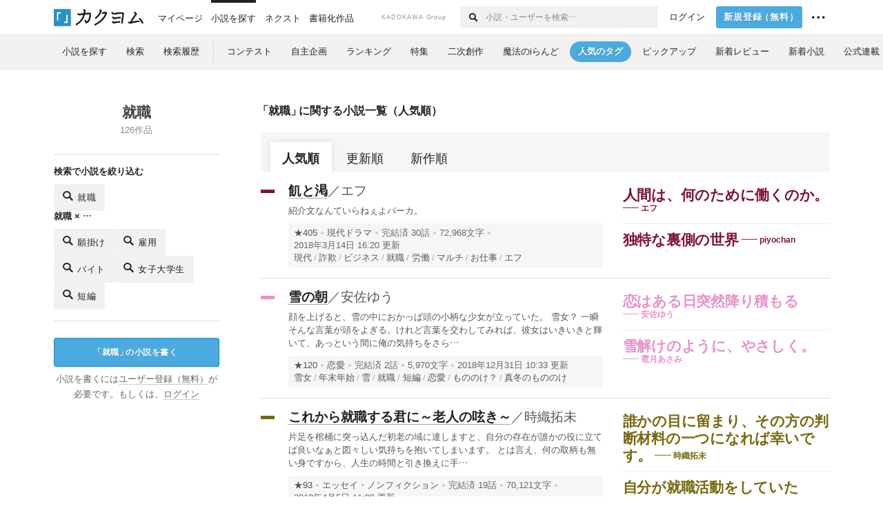

--- FILE ---
content_type: text/html; charset=utf-8
request_url: https://kakuyomu.jp/tags/%E5%B0%B1%E8%81%B7
body_size: 27337
content:



<!DOCTYPE html>
<html lang="ja" data-route="public:tags:tag" data-is-guest="1" data-revision="release-f5941a697d" data-env="production">
<head>
<meta charset="utf-8">


<title>【就職】おすすめWeb小説一覧を人気順で読もう - カクヨム</title>
  <link rel="stylesheet" href="https://cdn-static.kakuyomu.jp/css/kakuyomu.css?6ZFaFpJjaplw" />
  <link rel="canonical" href="https://kakuyomu.jp/tags/%E5%B0%B1%E8%81%B7" />
<meta name="keywords" content="カクヨム,kakuyomu,KADOKAWA,はてな,無料,小説,Web小説,ライトノベル,投稿,二次創作" />
<link rel="icon" sizes="256x256" href="https://cdn-static.kakuyomu.jp/images/brand/favicons/app-256.png?eAT04G0Rt23A" class="js-favicon" data-unread-icon-url="https://cdn-static.kakuyomu.jp/images/brand/favicons/app-256-notified.png?qlHDgTnjId2V" />
<link rel="apple-touch-icon" sizes="180x180" href="https://cdn-static.kakuyomu.jp/images/brand/favicons/ios-180.png?jD1Ujts_O5bh" />
<link rel="apple-touch-icon" sizes="152x152" href="https://cdn-static.kakuyomu.jp/images/brand/favicons/ios-152.png?tcQNUOKPRkaP" />
<link rel="apple-touch-icon" sizes="120x120" href="https://cdn-static.kakuyomu.jp/images/brand/favicons/ios-120.png?mh0uoEa8gNOP" />
<link rel="apple-touch-icon" sizes="76x76" href="https://cdn-static.kakuyomu.jp/images/brand/favicons/ios-76.png?erVa27mMO7Yf" />
<link rel="apple-touch-icon" href="https://cdn-static.kakuyomu.jp/images/brand/favicons/ios-60.png?rlrrWzJp_nxx" />
<link rel="shortcut icon" href="https://cdn-static.kakuyomu.jp/images/brand/favicons/favicon.ico?XLwj7_gTNs6l" class="js-favicon" data-unread-icon-url="https://cdn-static.kakuyomu.jp/images/brand/favicons/favicon-notified.ico?oyFOvUYSxtGd" />
<link rel="manifest" href="/manifest.json" />

<meta name="apple-itunes-app" content="app-id=1081762516" />

<meta name="viewport" content="width=device-width, minimum-scale=1.0, maximum-scale=1.0, user-scalable=no, viewport-fit=cover" />
<!--[if lt IE 9]>
<script>
  (function (elements) {
    for (var i = 0, l = elements.length; i < l; ++i)
      document.createElement(elements[i]);
  })('abbr article aside audio bdi canvas data datalist details dialog figcaption figure footer header hgroup main mark meter nav output progress section summary template time video'.split(/\s+/));
</script>
<![endif]-->

</head>
<body id="page-tags-tag" class="wrapper-media isPC">

<script>
  dataLayer = [{"accessedFrom":"Web","deviceType":"isPC","hasNextOption":false,"hasPassport":false,"jsDataRoute":"public:tags:tag","supportersPassportPlan":"none","visitorHash":"","visitorType":"guest"}];
</script>

<!-- Google Tag Manager -->
<noscript><iframe src="//www.googletagmanager.com/ns.html?id=GTM-5CGN6D"
height="0" width="0" style="display:none;visibility:hidden"></iframe></noscript>
<script>(function(w,d,s,l,i){w[l]=w[l]||[];w[l].push({'gtm.start':
new Date().getTime(),event:'gtm.js'});var f=d.getElementsByTagName(s)[0],
j=d.createElement(s),dl=l!='dataLayer'?'&l='+l:'';j.async=true;j.src=
'//www.googletagmanager.com/gtm.js?id='+i+dl;f.parentNode.insertBefore(j,f);
})(window,document,'script','dataLayer','GTM-5CGN6D');</script>
<!-- End Google Tag Manager -->



  <header id="globalHeaderPC" class="isGuestUser">
    <div id="globalHeaderPC-inner">
      <div id="globalHeaderPC-primary">
        <h1 id="globalHeaderPC-logo"><a href="/">
          <img src="https://cdn-static.kakuyomu.jp/images/brand/kakuyomu-logo.png?TdK0yPPPxQpL" alt="カクヨム" />
        </a></h1>
        <nav>
          <ul id="globalHeaderPC-globalNav"><li id="globalHeaderPC-antenna"><a href="/my/antenna"><span>マイページ</span></a></li><li><a href="/explore" class="isActive"><span>小説を探す</span></a></li><li><a href="/next"><span>ネクスト</span></a></li><li id="globalHeaderPC-publication"><a href="https://kakuyomu.jp/publication/"><span>書籍化作品</span></a></li>
          </ul>
        </nav>
      </div>
      <nav id="globalHeaderPC-secondary">
        <div id="globalHeaderPC-kadokawaGroup">KADOKAWA Group</div>
        <div id="globalHeaderPC-search" class="js-global-header-search-container">
          <form method="GET" action="/search">
            <input type="text" id="globalHeaderPC-search-input" name="q" placeholder="小説・ユーザーを検索…" autocomplete="on" />
            <button type="submit" id="globalHeaderPC-searchSubmit" aria-label="検索する"><i class="icon-search"></i></button>
          </form>
          <div id="globalHeaderPC-searchingConditions-panel" class="isPanelHidden js-global-header-searching-condition-history-panel"
            data-endpoint-url="/my/searching_conditions/recent_fragment">
          </div>
        </div>

<ul id="globalHeaderPC-subNav"><li id="globalHeaderPC-login"><a href="/login?location=%2Ftags%2F%25E5%25B0%25B1%25E8%2581%25B7" class="ui-button-silent">ログイン</a></li><li id="globalHeaderPC-signUp"><a href="/signup" class="ui-button-blue">新規登録<span><span class="paren-open">（</span>無料<span class="paren-close-last">）</span></span></a></li><li id="globalHeaderPC-info" class="ui-contextMenu" tabindex="0" onclick="">
    <span id="globalHeaderPC-infoLabel"><i class="icon-ellipsis"></i></span>
    <div class="ui-contextMenu-content ui-contextMenu-content-right">
      <ul>
        <li><a href="/guide">カクヨムガイド</a></li>
        <li><a href="https://kakuyomu.jp/help/">ヘルプ</a></li>
        <li class="contextMenu-border"><a href="https://kakuyomu.jp/info/">お知らせ</a></li>
        <li><a href="/legal/tos">利用規約</a></li>
        <li><a href="/legal/loyalty_program">ロイヤルティ規約</a></li>
        <li><a href="/legal/subscription">カクヨム有料サービス規約</a></li>
        <li><a href="/legal/tokuteisho_torihikiho">特定商取引法に基づく表示</a></li>
        <li><a href="/legal/guideline">ガイドライン</a></li>
        <li class="contextMenu-border"><a href="https://group.kadokawa.co.jp/privacy_policy/main.html" target="_blank">プライバシーポリシー</a></li>
        <li><a href="/violation_report?url=https%3A%2F%2Fkakuyomu.jp%2Ftags%2F%25E5%25B0%25B1%25E8%2581%25B7">このページを通報</a></li>
      </ul>
    </div>
  </li></ul>

      </nav>
    </div>
  </header>

<div id="mediaHeader" data-link-click-action-name="MediaHeader">
  <nav id="mediaHeader-inner">
    <ul id="mediaHeader-links">
      <li><a href="/explore"><span>小説を探す</span></a></li><li><a href="/search"><span>検索</span></a></li><li><a href="/my/searching_conditions"><span>検索履歴</span></a></li><li class="mediaHeader-links-split"><a href="/contests"><span>コンテスト</span></a></li><li><a href="/user_events"><span>自主企画</span></a></li><li><a href="/rankings/all/weekly?work_variation=long"><span>ランキング</span></a></li><li><a href="/features"><span>特集</span></a></li><li><a href="/fan_fiction_sources"><span>二次創作</span></a></li><li><a href="/maho"><span>魔法のiらんど</span></a></li><li class="isActive"><a href="/trends"><span>人気のタグ</span></a></li><li><a href="/pickup_works"><span>ピックアップ</span></a></li><li><a href="/recent_reviews"><span>新着レビュー</span></a></li><li><a href="/recent_works"><span>新着小説</span></a></li><li><a href="/official"><span>公式連載</span></a></li>
    </ul>
  </nav>
</div>






<div id="container">
  <div id="container-inner">
    

<section class="widget-media-workList widget-fixedColumn widget-fixedColumn-clear-800">
  <header class="widget-fixedColumn-left widget-fixedColumn-2">
    <h2 id="tagTitle">就職</h2>
    <p id="tagCount">126作品</p>
    <div id="searchBox">
      <div class="searchBox-inner">
        <h3 class="">検索で小説を絞り込む</h3>
        <p class="searchBox-button">
          <a href="/search?q=%E5%B0%B1%E8%81%B7" class="ui-button-modest">
            <i class="icon-search"></i>
            <span>
            就職
          </span>
          </a>
        </p>
      </div>
      <div class="searchBox-inner">
        <h3>就職 × …</h3>
        <ul>
          <li class="searchBox-button">
            <a href="/search?q=%E5%B0%B1%E8%81%B7+%E9%A1%98%E6%8E%9B%E3%81%91" class="ui-button-modest">
              <i class="icon-search"></i>
              願掛け
            </a>
          </li>
          <li class="searchBox-button">
            <a href="/search?q=%E5%B0%B1%E8%81%B7+%E9%9B%87%E7%94%A8" class="ui-button-modest">
              <i class="icon-search"></i>
              雇用
            </a>
          </li>
          <li class="searchBox-button">
            <a href="/search?q=%E5%B0%B1%E8%81%B7+%E3%83%90%E3%82%A4%E3%83%88" class="ui-button-modest">
              <i class="icon-search"></i>
              バイト
            </a>
          </li>
          <li class="searchBox-button">
            <a href="/search?q=%E5%B0%B1%E8%81%B7+%E5%A5%B3%E5%AD%90%E5%A4%A7%E5%AD%A6%E7%94%9F" class="ui-button-modest">
              <i class="icon-search"></i>
              女子大学生
            </a>
          </li>
          <li class="searchBox-button">
            <a href="/search?q=%E5%B0%B1%E8%81%B7+%E7%9F%AD%E7%B7%A8" class="ui-button-modest">
              <i class="icon-search"></i>
              短編
            </a>
          </li>
        </ul>
      </div>
    </div>
<p class="widget-media-workList-writeButton"><a href="/signup" class="ui-button-blue"><span class="paren-open">「</span>就職<span class="paren-close">」</span>の小説を書く</a></p>
<p class="widget-media-workList-loginStatus">
  小説を書くには<a href="/signup">ユーザー登録（無料）</a>が必要です。もしくは、<a href="/login?location=%2Ftags%2F%25E5%25B0%25B1%25E8%2581%25B7">ログイン</a>
</p>
</header>
  <div class="widget-fixedColumn-right widget-fixedColumn-remainder-2">
    <h3><span class="paren-open">「</span>就職<span class="paren-close">」</span>に関する小説一覧（人気順）</h3>
    <div class="ui-tab">
      <ul>
        <li class="isActive">
          <a href="/tags/%E5%B0%B1%E8%81%B7">人気順</a>
        </li>
        <li>
          <a href="/tags/%E5%B0%B1%E8%81%B7?order=last_episode_published_at">更新順</a>
        </li>
        <li>
          <a href="/tags/%E5%B0%B1%E8%81%B7?order=published_at">新作順</a>
        </li>
      </ul>
    </div><div class="widget-work float-parent" itemscope itemtype="https://schema.org/CreativeWork">
    <div class="float-right">
      <div class="widget-work-reviews">
  <div class="widget-catchphrase" itemscope itemtype="https://schema.org/Review">
    <h4 class="widget-catchphrase-title js-vertical-composition-item"><a href="/works/1177354054885388974" itemprop="reviewBody" style="color: #80133D;">人間は、何のために働くのか。</a></h4>
      <p class="widget-catchphrase-author">
        <a href="/users/f1001" style="color: #80133D;">
          <span class="widget-catchphrase-author-dash"></span><span class="widget-catchphrase-author-activityName" itemprop="author">エフ</span>
        </a>
      </p>
  </div>

  <div class="widget-catchphrase" itemscope itemtype="https://schema.org/Review">
    <h4 class="widget-catchphrase-title js-vertical-composition-item"><a href="/works/1177354054885388974" itemprop="reviewBody" style="color: #80133D;">独特な裏側の世界</a></h4>
      <p class="widget-catchphrase-author">
        <a href="/users/piyochan3" style="color: #80133D;">
          <span class="widget-catchphrase-author-dash"></span><span class="widget-catchphrase-author-activityName" itemprop="author">piyochan</span>
        </a>
      </p>
  </div>

      </div>
    </div>
  <div class="float-left">

<div class="widget-workCard-workColor" style="background-color: #80133D;"></div>
<h3 class="widget-workCard-title">
  <a href="/works/1177354054885388974" class="widget-workCard-titleLabel bookWalker-work-title" itemprop="name">飢と渇</a><span class="widget-workCard-author">／<a class="widget-workCard-authorLabel" href="/users/f1001" itemprop="author">エフ</a>
  </span>
</h3>
  <p class="widget-workCard-introduction"><a href="/works/1177354054885388974">
紹介文なんていらねぇよバーカ。</a></p>
<div class="widget-workCard-data">
  <p class="widget-workCard-meta">
    <a href="/works/1177354054885388974/reviews" class="widget-workCard-reviewPoints">★405</a>
      <span class="widget-workCard-genre"><a href="/genres/drama/recent_works" itemprop="genre">現代ドラマ</a></span>
    <span class="widget-workCard-status">
      <span class="widget-workCard-statusLabel">完結済</span>
      <span class="widget-workCard-episodeCount">30話</span>
    </span>
    <span class="widget-workCard-characterCount">72,968文字</span>
    <span class="widget-workCard-dateUpdated" itemprop="dateModified">2018年3月14日 16:20 更新</span>
  </p>
    <p class="widget-workCard-summary">
        <span class="widget-workCard-tags"><a href="/tags/%E7%8F%BE%E4%BB%A3" itemprop="keywords"><span>現代</span></a><a href="/tags/%E8%A9%90%E6%AC%BA" itemprop="keywords"><span>詐欺</span></a><a href="/tags/%E3%83%93%E3%82%B8%E3%83%8D%E3%82%B9" itemprop="keywords"><span>ビジネス</span></a><a href="/tags/%E5%B0%B1%E8%81%B7" itemprop="keywords"><span>就職</span></a><a href="/tags/%E5%8A%B4%E5%83%8D" itemprop="keywords"><span>労働</span></a><a href="/tags/%E3%83%9E%E3%83%AB%E3%83%81" itemprop="keywords"><span>マルチ</span></a><a href="/tags/%E3%81%8A%E4%BB%95%E4%BA%8B" itemprop="keywords"><span>お仕事</span></a><a href="/tags/%E3%82%A8%E3%83%95" itemprop="keywords"><span>エフ</span></a>
        </span>
    </p>
</div>

  </div>
</div><div class="widget-work float-parent" itemscope itemtype="https://schema.org/CreativeWork">
    <div class="float-right">
      <div class="widget-work-reviews">
  <div class="widget-catchphrase" itemscope itemtype="https://schema.org/Review">
    <h4 class="widget-catchphrase-title js-vertical-composition-item"><a href="/works/1177354054887987033" itemprop="reviewBody" style="color: #E892C9;">恋はある日突然降り積もる</a></h4>
      <p class="widget-catchphrase-author">
        <a href="/users/you345" style="color: #E892C9;">
          <span class="widget-catchphrase-author-dash"></span><span class="widget-catchphrase-author-activityName" itemprop="author">安佐ゆう</span>
        </a>
      </p>
  </div>

  <div class="widget-catchphrase" itemscope itemtype="https://schema.org/Review">
    <h4 class="widget-catchphrase-title js-vertical-composition-item"><a href="/works/1177354054887987033" itemprop="reviewBody" style="color: #E892C9;">雪解けのように、やさしく。</a></h4>
      <p class="widget-catchphrase-author">
        <a href="/users/ytsugawa" style="color: #E892C9;">
          <span class="widget-catchphrase-author-dash"></span><span class="widget-catchphrase-author-activityName" itemprop="author">雹月あさみ</span>
        </a>
      </p>
  </div>

      </div>
    </div>
  <div class="float-left">

<div class="widget-workCard-workColor" style="background-color: #E892C9;"></div>
<h3 class="widget-workCard-title">
  <a href="/works/1177354054887987033" class="widget-workCard-titleLabel bookWalker-work-title" itemprop="name">雪の朝</a><span class="widget-workCard-author">／<a class="widget-workCard-authorLabel" href="/users/you345" itemprop="author">安佐ゆう</a>
  </span>
</h3>
  <p class="widget-workCard-introduction"><a href="/works/1177354054887987033">顔を上げると、雪の中におかっぱ頭の小柄な少女が立っていた。
雪女？
一瞬そんな言葉が頭をよぎる。けれど言葉を交わしてみれば、彼女はいきいきと輝いて、あっという間に俺の気持ちをさら…</a></p>
<div class="widget-workCard-data">
  <p class="widget-workCard-meta">
    <a href="/works/1177354054887987033/reviews" class="widget-workCard-reviewPoints">★120</a>
      <span class="widget-workCard-genre"><a href="/genres/love_story/recent_works" itemprop="genre">恋愛</a></span>
    <span class="widget-workCard-status">
      <span class="widget-workCard-statusLabel">完結済</span>
      <span class="widget-workCard-episodeCount">2話</span>
    </span>
    <span class="widget-workCard-characterCount">5,970文字</span>
    <span class="widget-workCard-dateUpdated" itemprop="dateModified">2018年12月31日 10:33 更新</span>
  </p>
    <p class="widget-workCard-summary">
        <span class="widget-workCard-tags"><a href="/tags/%E9%9B%AA%E5%A5%B3" itemprop="keywords"><span>雪女</span></a><a href="/tags/%E5%B9%B4%E6%9C%AB%E5%B9%B4%E5%A7%8B" itemprop="keywords"><span>年末年始</span></a><a href="/tags/%E9%9B%AA" itemprop="keywords"><span>雪</span></a><a href="/tags/%E5%B0%B1%E8%81%B7" itemprop="keywords"><span>就職</span></a><a href="/tags/%E7%9F%AD%E7%B7%A8" itemprop="keywords"><span>短編</span></a><a href="/tags/%E6%81%8B%E6%84%9B" itemprop="keywords"><span>恋愛</span></a><a href="/tags/%E3%82%82%E3%81%AE%E3%81%AE%E3%81%91%EF%BC%9F" itemprop="keywords"><span>もののけ？</span></a><a href="/tags/%E7%9C%9F%E5%86%AC%E3%81%AE%E3%82%82%E3%81%AE%E3%81%AE%E3%81%91" itemprop="keywords"><span>真冬のもののけ</span></a>
        </span>
    </p>
</div>

  </div>
</div><div class="widget-work float-parent" itemscope itemtype="https://schema.org/CreativeWork">
    <div class="float-right">
      <div class="widget-work-reviews">
  <div class="widget-catchphrase" itemscope itemtype="https://schema.org/Review">
    <h4 class="widget-catchphrase-title js-vertical-composition-item"><a href="/works/1177354054884869712" itemprop="reviewBody" style="color: #76690D;">誰かの目に留まり、その方の判断材料の一つになれば幸いです。</a></h4>
      <p class="widget-catchphrase-author">
        <a href="/users/showfun" style="color: #76690D;">
          <span class="widget-catchphrase-author-dash"></span><span class="widget-catchphrase-author-activityName" itemprop="author">時織拓未</span>
        </a>
      </p>
  </div>

  <div class="widget-catchphrase" itemscope itemtype="https://schema.org/Review">
    <h4 class="widget-catchphrase-title js-vertical-composition-item"><a href="/works/1177354054884869712" itemprop="reviewBody" style="color: #76690D;">自分が就職活動をしていた2009年に出会いたかった一作！</a></h4>
      <p class="widget-catchphrase-author">
        <a href="/users/RuiChibana" style="color: #76690D;">
          <span class="widget-catchphrase-author-dash"></span><span class="widget-catchphrase-author-activityName" itemprop="author">@RuiChibana</span>
        </a>
      </p>
  </div>

      </div>
    </div>
  <div class="float-left">

<div class="widget-workCard-workColor" style="background-color: #76690D;"></div>
<h3 class="widget-workCard-title">
  <a href="/works/1177354054884869712" class="widget-workCard-titleLabel bookWalker-work-title" itemprop="name">これから就職する君に～老人の呟き～</a><span class="widget-workCard-author">／<a class="widget-workCard-authorLabel" href="/users/showfun" itemprop="author">時織拓未</a>
  </span>
</h3>
  <p class="widget-workCard-introduction"><a href="/works/1177354054884869712">片足を棺桶に突っ込んだ初老の域に達しますと、自分の存在が誰かの役に立てば良いなぁと図々しい気持ちを抱いてしまいます。
とは言え、何の取柄も無い身ですから、人生の時間と引き換えに手…</a></p>
<div class="widget-workCard-data">
  <p class="widget-workCard-meta">
    <a href="/works/1177354054884869712/reviews" class="widget-workCard-reviewPoints">★93</a>
      <span class="widget-workCard-genre"><a href="/genres/nonfiction/recent_works" itemprop="genre">エッセイ・ノンフィクション</a></span>
    <span class="widget-workCard-status">
      <span class="widget-workCard-statusLabel">完結済</span>
      <span class="widget-workCard-episodeCount">19話</span>
    </span>
    <span class="widget-workCard-characterCount">70,121文字</span>
    <span class="widget-workCard-dateUpdated" itemprop="dateModified">2018年4月5日 11:00 更新</span>
  </p>
    <p class="widget-workCard-summary">
        <span class="widget-workCard-tags"><a href="/tags/%E5%B0%B1%E8%81%B7" itemprop="keywords"><span>就職</span></a>
        </span>
    </p>
</div>

  </div>
</div><div class="widget-work float-parent" itemscope itemtype="https://schema.org/CreativeWork">
    <div class="float-right">
      <div class="widget-work-reviews">
  <div class="widget-catchphrase" itemscope itemtype="https://schema.org/Review">
    <h4 class="widget-catchphrase-title js-vertical-composition-item"><a href="/works/822139836473613014" itemprop="reviewBody" style="color: #88C057;">えっ何で ？学歴とってもお金が貯まりません ！ ？</a></h4>
      <p class="widget-catchphrase-author">
        <a href="/users/sumahodesyousetunokakikatagaw" style="color: #88C057;">
          <span class="widget-catchphrase-author-dash"></span><span class="widget-catchphrase-author-activityName" itemprop="author">中卒者にも雇用をください</span>
        </a>
      </p>
  </div>

  <div class="widget-catchphrase" itemscope itemtype="https://schema.org/Review">
    <h4 class="widget-catchphrase-title js-vertical-composition-item"><a href="/works/822139836473613014" itemprop="reviewBody" style="color: #88C057;">非常に刺激的で深遠な社会批判</a></h4>
      <p class="widget-catchphrase-author">
        <a href="/users/star_new_icchi" style="color: #88C057;">
          <span class="widget-catchphrase-author-dash"></span><span class="widget-catchphrase-author-activityName" itemprop="author">スター☆にゅう・いっち</span>
        </a>
      </p>
  </div>

      </div>
    </div>
  <div class="float-left">

<div class="widget-workCard-workColor" style="background-color: #88C057;"></div>
<h3 class="widget-workCard-title">
  <a href="/works/822139836473613014" class="widget-workCard-titleLabel bookWalker-work-title" itemprop="name">学歴警察</a><span class="widget-workCard-author">／<a class="widget-workCard-authorLabel" href="/users/sumahodesyousetunokakikatagaw" itemprop="author">中卒者にも雇用をください</a>
  </span>
</h3>
  <p class="widget-workCard-introduction"><a href="/works/822139836473613014">日本には優秀な人材が多くいる

ではなぜ皆富めていないのか</a></p>
<div class="widget-workCard-data">
  <p class="widget-workCard-meta">
    <a href="/works/822139836473613014/reviews" class="widget-workCard-reviewPoints">★77</a>
      <span class="widget-workCard-genre"><a href="/genres/drama/recent_works" itemprop="genre">現代ドラマ</a></span>
    <span class="widget-workCard-status">
      <span class="widget-workCard-statusLabel">連載中</span>
      <span class="widget-workCard-episodeCount">13話</span>
    </span>
    <span class="widget-workCard-characterCount">27,009文字</span>
    <span class="widget-workCard-dateUpdated" itemprop="dateModified">2025年12月14日 21:31 更新</span>
  </p>
    <p class="widget-workCard-summary">
        <span class="widget-workCard-tags"><a href="/tags/%E5%AD%A6%E6%AD%B4" itemprop="keywords"><span>学歴</span></a><a href="/tags/%E9%9D%A2%E6%8E%A5" itemprop="keywords"><span>面接</span></a><a href="/tags/%E5%B0%B1%E8%81%B7" itemprop="keywords"><span>就職</span></a><a href="/tags/%E9%9B%87%E7%94%A8" itemprop="keywords"><span>雇用</span></a><a href="/tags/%E3%81%8A%E4%BB%95%E4%BA%8B" itemprop="keywords"><span>お仕事</span></a><a href="/tags/%E4%B8%87%E4%BA%BA%E5%90%91%E3%81%91" itemprop="keywords"><span>万人向け</span></a><a href="/tags/%E8%BF%91%E6%9C%AA%E6%9D%A5" itemprop="keywords"><span>近未来</span></a><a href="/tags/%E3%82%AB%E3%82%AF%E3%83%A8%E3%83%A0%E3%82%AA%E3%83%B3%E3%83%AA%E3%83%BC" itemprop="keywords"><span>カクヨムオンリー</span></a>
        </span>
    </p>
</div>

  </div>
</div><div class="widget-work float-parent" itemscope itemtype="https://schema.org/CreativeWork">
    <div class="float-right">
      <div class="widget-work-reviews">
  <div class="widget-catchphrase" itemscope itemtype="https://schema.org/Review">
    <h4 class="widget-catchphrase-title js-vertical-composition-item"><a href="/works/16817330661423487619" itemprop="reviewBody" style="color: #70156D;">【G&#39;sこえけんASMR】幼馴染と過ごす、引っ越し前夜の物語。</a></h4>
      <p class="widget-catchphrase-author">
        <a href="/users/tukiko-t" style="color: #70156D;">
          <span class="widget-catchphrase-author-dash"></span><span class="widget-catchphrase-author-activityName" itemprop="author">竹部 月子</span>
        </a>
      </p>
  </div>

  <div class="widget-catchphrase" itemscope itemtype="https://schema.org/Review">
    <h4 class="widget-catchphrase-title js-vertical-composition-item"><a href="/works/16817330661423487619" itemprop="reviewBody" style="color: #70156D;">小説版ASMR</a></h4>
      <p class="widget-catchphrase-author">
        <a href="/users/nagumozenichi" style="color: #70156D;">
          <span class="widget-catchphrase-author-dash"></span><span class="widget-catchphrase-author-activityName" itemprop="author">南雲ぜんいち</span>
        </a>
      </p>
  </div>

      </div>
    </div>
  <div class="float-left">

<div class="widget-workCard-workColor" style="background-color: #70156D;"></div>
<h3 class="widget-workCard-title">
  <a href="/works/16817330661423487619" class="widget-workCard-titleLabel bookWalker-work-title" itemprop="name">キミは明日、引っ越してしまうから</a><span class="widget-workCard-author">／<a class="widget-workCard-authorLabel" href="/users/tukiko-t" itemprop="author">竹部 月子</a>
  </span>
</h3>
  <p class="widget-workCard-introduction"><a href="/works/16817330661423487619">キミは明日、大学生の間ひとりで暮らした部屋から引っ越す。
だけど、それには少し、いや……結構な問題が差し迫っていることを認めなくてはいけない。
スマホをひらいて、キミは幼馴染の『…</a></p>
<div class="widget-workCard-data">
  <p class="widget-workCard-meta">
    <a href="/works/16817330661423487619/reviews" class="widget-workCard-reviewPoints">★79</a>
      <span class="widget-workCard-genre"><a href="/genres/romance/recent_works" itemprop="genre">ラブコメ</a></span>
    <span class="widget-workCard-status">
      <span class="widget-workCard-statusLabel">完結済</span>
      <span class="widget-workCard-episodeCount">3話</span>
    </span>
    <span class="widget-workCard-characterCount">10,626文字</span>
    <span class="widget-workCard-dateUpdated" itemprop="dateModified">2023年8月7日 21:02 更新</span>
  </p>
    <p class="widget-workCard-summary">
        <span class="widget-workCard-tags"><a href="/tags/G%E2%80%99s%E3%81%93%E3%81%88%E3%81%91%E3%82%93ASMR" itemprop="keywords"><span>G’sこえけんASMR</span></a><a href="/tags/%E5%BC%95%E3%81%A3%E8%B6%8A%E3%81%97" itemprop="keywords"><span>引っ越し</span></a><a href="/tags/%E5%B0%B1%E8%81%B7" itemprop="keywords"><span>就職</span></a><a href="/tags/%E5%A4%A7%E5%AD%A6%E7%94%9F" itemprop="keywords"><span>大学生</span></a><a href="/tags/%E5%B9%BC%E9%A6%B4%E6%9F%93" itemprop="keywords"><span>幼馴染</span></a>
        </span>
    </p>
</div>

  </div>
</div><div class="widget-work float-parent" itemscope itemtype="https://schema.org/CreativeWork">
    <div class="float-right">
      <div class="widget-work-reviews">
  <div class="widget-catchphrase" itemscope itemtype="https://schema.org/Review">
    <h4 class="widget-catchphrase-title js-vertical-composition-item"><a href="/works/16816927859355286587" itemprop="reviewBody" style="color: #EE2323;">年末は忙しいですか？　おれ？　とんでもないことになってます。</a></h4>
      <p class="widget-catchphrase-author">
        <a href="/users/155" style="color: #EE2323;">
          <span class="widget-catchphrase-author-dash"></span><span class="widget-catchphrase-author-activityName" itemprop="author">403μぐらむ</span>
        </a>
      </p>
  </div>

  <div class="widget-catchphrase" itemscope itemtype="https://schema.org/Review">
    <h4 class="widget-catchphrase-title js-vertical-composition-item"><a href="/works/16816927859355286587" itemprop="reviewBody" style="color: #EE2323;">夢って、なんですか？就職難を乗り越えて、待っていたものは…</a></h4>
      <p class="widget-catchphrase-author">
        <a href="/users/Mwada_0816" style="color: #EE2323;">
          <span class="widget-catchphrase-author-dash"></span><span class="widget-catchphrase-author-activityName" itemprop="author">@Mwada_0816</span>
        </a>
      </p>
  </div>

      </div>
    </div>
  <div class="float-left">

<div class="widget-workCard-workColor" style="background-color: #EE2323;"></div>
<h3 class="widget-workCard-title">
  <a href="/works/16816927859355286587" class="widget-workCard-titleLabel bookWalker-work-title" itemprop="name">就職内定がひとつも取れなかった俺の末路。</a><span class="widget-workCard-author">／<a class="widget-workCard-authorLabel" href="/users/155" itemprop="author">403μぐらむ</a>
  </span>
</h3>
  <p class="widget-workCard-introduction"><a href="/works/16816927859355286587">俺、藤富宣治がこの会社に就職したのは今から八年前。
大学四年の一二月になっても内定が一件もなく、このまま就職浪人かもう一年間学生を繰り返すかの瀬戸際に立っていたんだ。どっちに転ん…</a></p>
<div class="widget-workCard-data">
  <p class="widget-workCard-meta">
    <a href="/works/16816927859355286587/reviews" class="widget-workCard-reviewPoints">★65</a>
      <span class="widget-workCard-genre"><a href="/genres/romance/recent_works" itemprop="genre">ラブコメ</a></span>
    <span class="widget-workCard-status">
      <span class="widget-workCard-statusLabel">完結済</span>
      <span class="widget-workCard-episodeCount">1話</span>
    </span>
    <span class="widget-workCard-characterCount">11,734文字</span>
    <span class="widget-workCard-dateUpdated" itemprop="dateModified">2021年12月28日 12:05 更新</span>
  </p>
    <p class="widget-workCard-summary">
        <b class="widget-workCard-flags"><span itemprop="keywords">性描写有り</span>
        </b>
        <span class="widget-workCard-tags"><a href="/tags/%E7%A4%BE%E4%BC%9A%E4%BA%BA" itemprop="keywords"><span>社会人</span></a><a href="/tags/%E7%A4%BE%E7%95%9C" itemprop="keywords"><span>社畜</span></a><a href="/tags/%E7%B5%90%E5%A9%9A" itemprop="keywords"><span>結婚</span></a><a href="/tags/%E5%86%85%E5%AE%9A" itemprop="keywords"><span>内定</span></a><a href="/tags/%E5%B0%B1%E8%81%B7" itemprop="keywords"><span>就職</span></a><a href="/tags/%E3%81%AE%E3%82%8A%E3%81%AE%E3%82%8A" itemprop="keywords"><span>のりのり</span></a>
        </span>
    </p>
</div>

  </div>
</div><div class="widget-work float-parent" itemscope itemtype="https://schema.org/CreativeWork">
    <div class="float-right">
      <div class="widget-work-reviews">
  <div class="widget-catchphrase" itemscope itemtype="https://schema.org/Review">
    <h4 class="widget-catchphrase-title js-vertical-composition-item"><a href="/works/16817139555169278188" itemprop="reviewBody" style="color: #073D80;">ただ偶然すれ違っただけの若い二人。でもそれは忘れられない光景になった。</a></h4>
      <p class="widget-catchphrase-author">
        <a href="/users/Akiko_world" style="color: #073D80;">
          <span class="widget-catchphrase-author-dash"></span><span class="widget-catchphrase-author-activityName" itemprop="author">あきこ</span>
        </a>
      </p>
  </div>

  <div class="widget-catchphrase" itemscope itemtype="https://schema.org/Review">
    <h4 class="widget-catchphrase-title js-vertical-composition-item"><a href="/works/16817139555169278188" itemprop="reviewBody" style="color: #073D80;">描写が美しい！　ちょっと考えさせられるストーリー。貴方はどの立場？</a></h4>
      <p class="widget-catchphrase-author">
        <a href="/users/magarikado" style="color: #073D80;">
          <span class="widget-catchphrase-author-dash"></span><span class="widget-catchphrase-author-activityName" itemprop="author">オカン🐷</span>
        </a>
      </p>
  </div>

      </div>
    </div>
  <div class="float-left">

<div class="widget-workCard-workColor" style="background-color: #073D80;"></div>
<h3 class="widget-workCard-title">
  <a href="/works/16817139555169278188" class="widget-workCard-titleLabel bookWalker-work-title" itemprop="name">心に残る風景（少年と少女）</a><span class="widget-workCard-author">／<a class="widget-workCard-authorLabel" href="/users/Akiko_world" itemprop="author">あきこ</a>
  </span>
</h3>
  <p class="widget-workCard-introduction"><a href="/works/16817139555169278188">人を待っている間に偶然見かけた少女がとてもか輝いていて目が離せなくなる。少しして少年がやってきてその少女と合流しするが、二人ともキラキラしていて目が離せない。しばらく二人眺めてい…</a></p>
<div class="widget-workCard-data">
  <p class="widget-workCard-meta">
    <a href="/works/16817139555169278188/reviews" class="widget-workCard-reviewPoints">★87</a>
      <span class="widget-workCard-genre"><a href="/genres/drama/recent_works" itemprop="genre">現代ドラマ</a></span>
    <span class="widget-workCard-status">
      <span class="widget-workCard-statusLabel">完結済</span>
      <span class="widget-workCard-episodeCount">1話</span>
    </span>
    <span class="widget-workCard-characterCount">3,195文字</span>
    <span class="widget-workCard-dateUpdated" itemprop="dateModified">2023年1月4日 20:54 更新</span>
  </p>
    <p class="widget-workCard-summary">
        <span class="widget-workCard-tags"><a href="/tags/%E3%82%A8%E3%83%83%E3%82%BB%E3%82%A4" itemprop="keywords"><span>エッセイ</span></a><a href="/tags/%E5%B0%B1%E8%81%B7" itemprop="keywords"><span>就職</span></a><a href="/tags/%E3%82%B7%E3%83%A7%E3%83%BC%E3%83%88%E3%82%B9%E3%83%88%E3%83%BC%E3%83%AA%E3%83%BC" itemprop="keywords"><span>ショートストーリー</span></a>
        </span>
    </p>
</div>

  </div>
</div><div class="widget-work float-parent" itemscope itemtype="https://schema.org/CreativeWork">
    <div class="float-right">
      <div class="widget-work-reviews">
  <div class="widget-catchphrase" itemscope itemtype="https://schema.org/Review">
    <h4 class="widget-catchphrase-title js-vertical-composition-item"><a href="/works/1177354054880749027" itemprop="reviewBody" style="color: #000000;">必ず出来る異世界就職！</a></h4>
      <p class="widget-catchphrase-author">
        <a href="/users/Masked" style="color: #000000;">
          <span class="widget-catchphrase-author-dash"></span><span class="widget-catchphrase-author-activityName" itemprop="author">只野新人</span>
        </a>
      </p>
  </div>

  <div class="widget-catchphrase" itemscope itemtype="https://schema.org/Review">
    <h4 class="widget-catchphrase-title js-vertical-composition-item"><a href="/works/1177354054880749027" itemprop="reviewBody" style="color: #000000;">こんな時、どんな表情をすればいいかわからないの</a></h4>
      <p class="widget-catchphrase-author">
        <a href="/users/byakuennga" style="color: #000000;">
          <span class="widget-catchphrase-author-dash"></span><span class="widget-catchphrase-author-activityName" itemprop="author">@byakuennga</span>
        </a>
      </p>
  </div>

      </div>
    </div>
  <div class="float-left">

<div class="widget-workCard-workColor" style="background-color: #000000;"></div>
<h3 class="widget-workCard-title">
  <a href="/works/1177354054880749027" class="widget-workCard-titleLabel bookWalker-work-title" itemprop="name">勇者面接、始めます！</a><span class="widget-workCard-author">／<a class="widget-workCard-authorLabel" href="/users/Masked" itemprop="author">只野新人</a>
  </span>
</h3>
  <p class="widget-workCard-introduction"><a href="/works/1177354054880749027">復活した魔王を倒すため、窮地に追い込まれたお姫様と魔術師は現代日本から勇者の召喚を行うことにした。
召喚は成功――と思われたが、現れたのは大量の履歴書だった！
膨大な数に昇るこの…</a></p>
<div class="widget-workCard-data">
  <p class="widget-workCard-meta">
    <a href="/works/1177354054880749027/reviews" class="widget-workCard-reviewPoints">★54</a>
      <span class="widget-workCard-genre"><a href="/genres/fantasy/recent_works" itemprop="genre">異世界ファンタジー</a></span>
    <span class="widget-workCard-status">
      <span class="widget-workCard-statusLabel">完結済</span>
      <span class="widget-workCard-episodeCount">14話</span>
    </span>
    <span class="widget-workCard-characterCount">23,885文字</span>
    <span class="widget-workCard-dateUpdated" itemprop="dateModified">2016年4月1日 01:43 更新</span>
  </p>
    <p class="widget-workCard-summary">
        <span class="widget-workCard-tags"><a href="/tags/%E5%B0%B1%E8%81%B7" itemprop="keywords"><span>就職</span></a><a href="/tags/%E7%95%B0%E4%B8%96%E7%95%8C%EF%BC%88%EF%BC%9F%EF%BC%89" itemprop="keywords"><span>異世界（？）</span></a><a href="/tags/%E6%8E%A1%E7%94%A8%E3%81%94%E6%8B%85%E5%BD%93%E8%80%85%E6%A7%98" itemprop="keywords"><span>採用ご担当者様</span></a>
        </span>
    </p>
</div>

  </div>
</div><div class="widget-work float-parent" itemscope itemtype="https://schema.org/CreativeWork">
    <div class="float-right">
      <div class="widget-work-reviews">
  <div class="widget-catchphrase" itemscope itemtype="https://schema.org/Review">
    <h4 class="widget-catchphrase-title js-vertical-composition-item"><a href="/works/1177354054883590449" itemprop="reviewBody" style="color: #0033C4;">コミュニケーションが難しいのは、誰もそのやり方を教えてくれないからだ。</a></h4>
      <p class="widget-catchphrase-author">
        <a href="/users/inunonyanta" style="color: #0033C4;">
          <span class="widget-catchphrase-author-dash"></span><span class="widget-catchphrase-author-activityName" itemprop="author">犬のニャン太</span>
        </a>
      </p>
  </div>

  <div class="widget-catchphrase" itemscope itemtype="https://schema.org/Review">
    <h4 class="widget-catchphrase-title js-vertical-composition-item"><a href="/works/1177354054883590449" itemprop="reviewBody" style="color: #0033C4;">これは書店にあっても不思議じゃない良質の指南書だ！！</a></h4>
      <p class="widget-catchphrase-author">
        <a href="/users/marumeguro" style="color: #0033C4;">
          <span class="widget-catchphrase-author-dash"></span><span class="widget-catchphrase-author-activityName" itemprop="author">まるめぐ</span>
        </a>
      </p>
  </div>

      </div>
    </div>
  <div class="float-left">

<div class="widget-workCard-workColor" style="background-color: #0033C4;"></div>
<h3 class="widget-workCard-title">
  <a href="/works/1177354054883590449" class="widget-workCard-titleLabel bookWalker-work-title" itemprop="name">上司になる才能、部下になる才能。</a><span class="widget-workCard-author">／<a class="widget-workCard-authorLabel" href="/users/inunonyanta" itemprop="author">犬のニャン太</a>
  </span>
</h3>
  <p class="widget-workCard-introduction"><a href="/works/1177354054883590449">　本作は、不定期でやっているコンサル業について自費出版を薦められた事がきっかけで、文章にしてみる事を想いたって執筆している物です。
　著者が普段やっているコンサルティングの一部を…</a></p>
<div class="widget-workCard-data">
  <p class="widget-workCard-meta">
    <a href="/works/1177354054883590449/reviews" class="widget-workCard-reviewPoints">★36</a>
      <span class="widget-workCard-genre"><a href="/genres/nonfiction/recent_works" itemprop="genre">エッセイ・ノンフィクション</a></span>
    <span class="widget-workCard-status">
      <span class="widget-workCard-statusLabel">連載中</span>
      <span class="widget-workCard-episodeCount">15話</span>
    </span>
    <span class="widget-workCard-characterCount">26,195文字</span>
    <span class="widget-workCard-dateUpdated" itemprop="dateModified">2023年5月21日 23:31 更新</span>
  </p>
    <p class="widget-workCard-summary">
        <span class="widget-workCard-tags"><a href="/tags/%E6%96%B0%E4%BA%BA%E6%95%99%E8%82%B2" itemprop="keywords"><span>新人教育</span></a><a href="/tags/%E5%B0%B1%E8%81%B7" itemprop="keywords"><span>就職</span></a><a href="/tags/%E3%81%8A%E4%BB%95%E4%BA%8B" itemprop="keywords"><span>お仕事</span></a><a href="/tags/%E5%AE%9F%E7%94%A8%E6%9B%B8" itemprop="keywords"><span>実用書</span></a>
        </span>
    </p>
</div>

  </div>
</div><div class="widget-work float-parent" itemscope itemtype="https://schema.org/CreativeWork">
    <div class="float-right">
      <div class="widget-work-reviews">
  <div class="widget-catchphrase" itemscope itemtype="https://schema.org/Review">
    <h4 class="widget-catchphrase-title js-vertical-composition-item"><a href="/works/1177354054880903508" itemprop="reviewBody" style="color: #3189D3;">公務員を目指す若者たちへ</a></h4>
      <p class="widget-catchphrase-author">
        <a href="/users/jagariko" style="color: #3189D3;">
          <span class="widget-catchphrase-author-dash"></span><span class="widget-catchphrase-author-activityName" itemprop="author">じゃがりこ</span>
        </a>
      </p>
  </div>

  <div class="widget-catchphrase" itemscope itemtype="https://schema.org/Review">
    <h4 class="widget-catchphrase-title js-vertical-composition-item"><a href="/works/1177354054880903508" itemprop="reviewBody" style="color: #3189D3;">人生何があるかわからない</a></h4>
      <p class="widget-catchphrase-author">
        <a href="/users/yashi12" style="color: #3189D3;">
          <span class="widget-catchphrase-author-dash"></span><span class="widget-catchphrase-author-activityName" itemprop="author">やし</span>
        </a>
      </p>
  </div>

      </div>
    </div>
  <div class="float-left">

<div class="widget-workCard-workColor" style="background-color: #3189D3;"></div>
<h3 class="widget-workCard-title">
  <a href="/works/1177354054880903508" class="widget-workCard-titleLabel bookWalker-work-title" itemprop="name">公務員（大学職員）になるということ</a><span class="widget-workCard-author">／<a class="widget-workCard-authorLabel" href="/users/jagariko" itemprop="author">じゃがりこ</a>
  </span>
</h3>
  <p class="widget-workCard-introduction"><a href="/works/1177354054880903508">この物語は、大学職員として採用された大学既卒（僕）の実体験談である。。。</a></p>
<div class="widget-workCard-data">
  <p class="widget-workCard-meta">
    <a href="/works/1177354054880903508/reviews" class="widget-workCard-reviewPoints">★27</a>
      <span class="widget-workCard-genre"><a href="/genres/nonfiction/recent_works" itemprop="genre">エッセイ・ノンフィクション</a></span>
    <span class="widget-workCard-status">
      <span class="widget-workCard-statusLabel">連載中</span>
      <span class="widget-workCard-episodeCount">10話</span>
    </span>
    <span class="widget-workCard-characterCount">17,134文字</span>
    <span class="widget-workCard-dateUpdated" itemprop="dateModified">2016年8月5日 18:47 更新</span>
  </p>
    <p class="widget-workCard-summary">
        <span class="widget-workCard-tags"><a href="/tags/%E5%85%AC%E5%8B%99%E5%93%A1" itemprop="keywords"><span>公務員</span></a><a href="/tags/%E5%A4%A7%E5%AD%A6" itemprop="keywords"><span>大学</span></a><a href="/tags/%E5%A4%A7%E5%AD%A6%E8%81%B7%E5%93%A1" itemprop="keywords"><span>大学職員</span></a><a href="/tags/%E5%B0%B1%E6%B4%BB" itemprop="keywords"><span>就活</span></a><a href="/tags/%E5%8F%97%E9%A8%93" itemprop="keywords"><span>受験</span></a><a href="/tags/%E7%97%85%E9%99%A2" itemprop="keywords"><span>病院</span></a><a href="/tags/%E3%81%8A%E4%BB%95%E4%BA%8B" itemprop="keywords"><span>お仕事</span></a><a href="/tags/%E5%B0%B1%E8%81%B7" itemprop="keywords"><span>就職</span></a>
        </span>
    </p>
</div>

  </div>
</div><div class="widget-work float-parent" itemscope itemtype="https://schema.org/CreativeWork">
    <div class="float-right">
      <div class="widget-work-reviews">
  <div class="widget-catchphrase" itemscope itemtype="https://schema.org/Review">
    <h4 class="widget-catchphrase-title js-vertical-composition-item"><a href="/works/16818093091093355995" itemprop="reviewBody" style="color: #509600;">賭けるのは意地の曲げ方冬競馬（作品イメージです）</a></h4>
      <p class="widget-catchphrase-author">
        <a href="/users/bakusuke" style="color: #509600;">
          <span class="widget-catchphrase-author-dash"></span><span class="widget-catchphrase-author-activityName" itemprop="author">大和田よつあし</span>
        </a>
      </p>
  </div>

      </div>
    </div>
  <div class="float-left">

<div class="widget-workCard-workColor" style="background-color: #509600;"></div>
<h3 class="widget-workCard-title">
  <a href="/works/16818093091093355995" class="widget-workCard-titleLabel bookWalker-work-title" itemprop="name">パドックの馬は見られている</a><span class="widget-workCard-author">／<a class="widget-workCard-authorLabel" href="/users/bakusuke" itemprop="author">大和田よつあし</a>
  </span>
</h3>
  <p class="widget-workCard-introduction"><a href="/works/16818093091093355995">
スケジュール至上主義の山峯轟太《やまみねごうた》は、かつての仇敵、井上奏子《いのうえかなこ》と偶然に出会う。お互い名前とは関係ないあだ名を呼び合う仲だったが、なんと彼女はギャン…</a></p>
<div class="widget-workCard-data">
  <p class="widget-workCard-meta">
    <a href="/works/16818093091093355995/reviews" class="widget-workCard-reviewPoints">★45</a>
      <span class="widget-workCard-genre"><a href="/genres/romance/recent_works" itemprop="genre">ラブコメ</a></span>
    <span class="widget-workCard-status">
      <span class="widget-workCard-statusLabel">完結済</span>
      <span class="widget-workCard-episodeCount">1話</span>
    </span>
    <span class="widget-workCard-characterCount">9,997文字</span>
    <span class="widget-workCard-dateUpdated" itemprop="dateModified">2024年12月28日 17:00 更新</span>
  </p>
    <p class="widget-workCard-summary">
        <span class="widget-workCard-tags"><a href="/tags/%E6%9C%80%E5%8F%AF%E6%84%9B%E5%A5%B3%E5%AD%90" itemprop="keywords"><span>最可愛女子</span></a><a href="/tags/%E7%AB%B6%E9%A6%AC%E3%80%80%E3%83%91%E3%83%89%E3%83%83%E3%82%AF%E3%80%80%E5%A0%B4%E5%A4%96%E9%A6%AC%E5%88%B8%E7%99%BA%E5%A3%B2%E5%A0%B4" itemprop="keywords"><span>競馬　パドック　場外馬券発売場</span></a><a href="/tags/%E3%82%AE%E3%83%A3%E3%83%B3%E3%83%96%E3%83%A9%E3%83%BC%E3%80%80%E9%A6%AC%E5%88%B8%E5%B8%AB" itemprop="keywords"><span>ギャンブラー　馬券師</span></a><a href="/tags/%E6%9C%89%E9%A6%AC%E8%A8%98%E5%BF%B5" itemprop="keywords"><span>有馬記念</span></a><a href="/tags/%E5%AD%A6%E7%B4%9A%E5%A7%94%E5%93%A1%E9%95%B7" itemprop="keywords"><span>学級委員長</span></a><a href="/tags/%E5%B0%B1%E8%81%B7" itemprop="keywords"><span>就職</span></a><a href="/tags/%E3%82%88%E3%81%86%E3%81%A1%E3%82%83%E3%82%93" itemprop="keywords"><span>ようちゃん</span></a><a href="/tags/%E3%81%8A%E9%85%92" itemprop="keywords"><span>お酒</span></a>
        </span>
    </p>
</div>

  </div>
</div><div class="widget-work float-parent" itemscope itemtype="https://schema.org/CreativeWork">
    <div class="float-right">
      <div class="widget-work-reviews">
  <div class="widget-catchphrase" itemscope itemtype="https://schema.org/Review">
    <h4 class="widget-catchphrase-title js-vertical-composition-item"><a href="/works/822139836511608541" itemprop="reviewBody" style="color: #828282;">大切な人を奪われる、そんな日が来るなんて思いもしなかった……。</a></h4>
      <p class="widget-catchphrase-author">
        <a href="/users/arz6sk" style="color: #828282;">
          <span class="widget-catchphrase-author-dash"></span><span class="widget-catchphrase-author-activityName" itemprop="author">@arz6sk</span>
        </a>
      </p>
  </div>

      </div>
    </div>
  <div class="float-left">

<div class="widget-workCard-workColor" style="background-color: #828282;"></div>
<h3 class="widget-workCard-title">
  <a href="/works/822139836511608541" class="widget-workCard-titleLabel bookWalker-work-title" itemprop="name">愛する人を奪われた男</a><span class="widget-workCard-author">／<a class="widget-workCard-authorLabel" href="/users/arz6sk" itemprop="author">@arz6sk</a>
  </span>
</h3>
  <p class="widget-workCard-introduction"><a href="/works/822139836511608541">「これは、俺の友達の話なんだけど……」

　そう前置きをして、友人は自分が見た光景を話し始めた……。</a></p>
<div class="widget-workCard-data">
  <p class="widget-workCard-meta">
    <a href="/works/822139836511608541/reviews" class="widget-workCard-reviewPoints">★25</a>
      <span class="widget-workCard-genre"><a href="/genres/love_story/recent_works" itemprop="genre">恋愛</a></span>
    <span class="widget-workCard-status">
      <span class="widget-workCard-statusLabel">完結済</span>
      <span class="widget-workCard-episodeCount">1話</span>
    </span>
    <span class="widget-workCard-characterCount">5,958文字</span>
    <span class="widget-workCard-dateUpdated" itemprop="dateModified">2025年9月30日 03:24 更新</span>
  </p>
    <p class="widget-workCard-summary">
        <b class="widget-workCard-flags"><span itemprop="keywords">性描写有り</span>
        </b>
        <span class="widget-workCard-tags"><a href="/tags/NTR" itemprop="keywords"><span>NTR</span></a><a href="/tags/%E5%BD%BC%E5%A5%B3" itemprop="keywords"><span>彼女</span></a><a href="/tags/%E5%8F%8B%E9%81%94" itemprop="keywords"><span>友達</span></a><a href="/tags/%E3%83%81%E3%83%A3%E3%83%A9%E7%94%B7" itemprop="keywords"><span>チャラ男</span></a><a href="/tags/%E6%AF%8D%E5%AD%90%E5%AE%B6%E5%BA%AD" itemprop="keywords"><span>母子家庭</span></a><a href="/tags/%E9%80%B2%E5%AD%A6" itemprop="keywords"><span>進学</span></a><a href="/tags/%E5%B0%B1%E8%81%B7" itemprop="keywords"><span>就職</span></a><a href="/tags/%E3%82%AA%E3%83%81%E3%81%8C%E3%83%92%E3%83%89%E3%82%A4" itemprop="keywords"><span>オチがヒドイ</span></a>
        </span>
    </p>
</div>

  </div>
</div><div class="widget-work float-parent" itemscope itemtype="https://schema.org/CreativeWork">
    <div class="float-right">
      <div class="widget-work-reviews">
  <div class="widget-catchphrase" itemscope itemtype="https://schema.org/Review">
    <h4 class="widget-catchphrase-title js-vertical-composition-item"><a href="/works/16816452219400305699" itemprop="reviewBody" style="color: #E892C9;">会社からクビを宣告されたおっさんの独り言</a></h4>
      <p class="widget-catchphrase-author">
        <a href="/users/MCkamar" style="color: #E892C9;">
          <span class="widget-catchphrase-author-dash"></span><span class="widget-catchphrase-author-activityName" itemprop="author">呂瓶尊(ろびんそん)</span>
        </a>
      </p>
  </div>

  <div class="widget-catchphrase" itemscope itemtype="https://schema.org/Review">
    <h4 class="widget-catchphrase-title js-vertical-composition-item"><a href="/works/16816452219400305699" itemprop="reviewBody" style="color: #E892C9;">コロナで希望退職を勧められた男が、転職するまでの実録物語。</a></h4>
      <p class="widget-catchphrase-author">
        <a href="/users/clipmac" style="color: #E892C9;">
          <span class="widget-catchphrase-author-dash"></span><span class="widget-catchphrase-author-activityName" itemprop="author">clipmac</span>
        </a>
      </p>
  </div>

      </div>
    </div>
  <div class="float-left">

<div class="widget-workCard-workColor" style="background-color: #E892C9;"></div>
<h3 class="widget-workCard-title">
  <a href="/works/16816452219400305699" class="widget-workCard-titleLabel bookWalker-work-title" itemprop="name">会社をKUBIになることが決定した件</a><span class="widget-workCard-author">／<a class="widget-workCard-authorLabel" href="/users/MCkamar" itemprop="author">呂瓶尊(ろびんそん)</a>
  </span>
</h3>
  <p class="widget-workCard-introduction"><a href="/works/16816452219400305699">唐突ですが、会社から「君に用意できるポジションがないから辞めてくれ」と言われてしまいました。今まで何回も転職し、会社を辞めてきたおっさんが遂に会社を辞めさせられるという立場に40…</a></p>
<div class="widget-workCard-data">
  <p class="widget-workCard-meta">
    <a href="/works/16816452219400305699/reviews" class="widget-workCard-reviewPoints">★29</a>
      <span class="widget-workCard-genre"><a href="/genres/nonfiction/recent_works" itemprop="genre">エッセイ・ノンフィクション</a></span>
    <span class="widget-workCard-status">
      <span class="widget-workCard-statusLabel">完結済</span>
      <span class="widget-workCard-episodeCount">100話</span>
    </span>
    <span class="widget-workCard-characterCount">185,450文字</span>
    <span class="widget-workCard-dateUpdated" itemprop="dateModified">2025年1月19日 21:12 更新</span>
  </p>
    <p class="widget-workCard-summary">
        <span class="widget-workCard-tags"><a href="/tags/%E8%BB%A2%E8%81%B7" itemprop="keywords"><span>転職</span></a><a href="/tags/%E8%A7%A3%E9%9B%87" itemprop="keywords"><span>解雇</span></a><a href="/tags/%E5%B0%B1%E8%81%B7" itemprop="keywords"><span>就職</span></a><a href="/tags/%E9%80%80%E8%81%B7%E5%8B%A7%E5%A5%A8" itemprop="keywords"><span>退職勧奨</span></a><a href="/tags/%E5%8A%B4%E5%83%8D" itemprop="keywords"><span>労働</span></a><a href="/tags/%E4%BA%BA%E7%94%9F" itemprop="keywords"><span>人生</span></a><a href="/tags/%E4%BC%9A%E7%A4%BE" itemprop="keywords"><span>会社</span></a><a href="/tags/%E5%AE%B6%E6%97%8F" itemprop="keywords"><span>家族</span></a>
        </span>
    </p>
</div>

  </div>
</div><div class="widget-work float-parent" itemscope itemtype="https://schema.org/CreativeWork">
    <div class="float-right">
      <div class="widget-work-reviews">
  <div class="widget-catchphrase" itemscope itemtype="https://schema.org/Review">
    <h4 class="widget-catchphrase-title js-vertical-composition-item"><a href="/works/1177354054887264075" itemprop="reviewBody" style="color: #88C057;">ずっと優しくして欲しかった――――</a></h4>
      <p class="widget-catchphrase-author">
        <a href="/users/hiiragi9" style="color: #88C057;">
          <span class="widget-catchphrase-author-dash"></span><span class="widget-catchphrase-author-activityName" itemprop="author">花岡　柊</span>
        </a>
      </p>
  </div>

  <div class="widget-catchphrase" itemscope itemtype="https://schema.org/Review">
    <h4 class="widget-catchphrase-title js-vertical-composition-item"><a href="/works/1177354054887264075" itemprop="reviewBody" style="color: #88C057;">意地悪なのに、ズルいよ。</a></h4>
      <p class="widget-catchphrase-author">
        <a href="/users/imatakei" style="color: #88C057;">
          <span class="widget-catchphrase-author-dash"></span><span class="widget-catchphrase-author-activityName" itemprop="author">夷也荊</span>
        </a>
      </p>
  </div>

      </div>
    </div>
  <div class="float-left">

<div class="widget-workCard-workColor" style="background-color: #88C057;"></div>
<h3 class="widget-workCard-title">
  <a href="/works/1177354054887264075" class="widget-workCard-titleLabel bookWalker-work-title" itemprop="name">温かな背中</a><span class="widget-workCard-author">／<a class="widget-workCard-authorLabel" href="/users/hiiragi9" itemprop="author">花岡　柊</a>
  </span>
</h3>
  <p class="widget-workCard-introduction"><a href="/works/1177354054887264075">田舎を持つ千夏と東京が田舎の貴哉
都会で戸惑い悩む千夏に、東京生まれの貴哉はいつも厳しい
そんな時に優しさに触れた千夏は……</a></p>
<div class="widget-workCard-data">
  <p class="widget-workCard-meta">
    <a href="/works/1177354054887264075/reviews" class="widget-workCard-reviewPoints">★24</a>
      <span class="widget-workCard-genre"><a href="/genres/love_story/recent_works" itemprop="genre">恋愛</a></span>
    <span class="widget-workCard-status">
      <span class="widget-workCard-statusLabel">完結済</span>
      <span class="widget-workCard-episodeCount">41話</span>
    </span>
    <span class="widget-workCard-characterCount">146,683文字</span>
    <span class="widget-workCard-dateUpdated" itemprop="dateModified">2019年1月24日 12:00 更新</span>
  </p>
    <p class="widget-workCard-summary">
        <span class="widget-workCard-tags"><a href="/tags/%E7%94%B0%E8%88%8E" itemprop="keywords"><span>田舎</span></a><a href="/tags/%E9%83%BD%E4%BC%9A" itemprop="keywords"><span>都会</span></a><a href="/tags/%E6%81%8B%E6%84%9B" itemprop="keywords"><span>恋愛</span></a><a href="/tags/%E5%B0%B1%E8%81%B7" itemprop="keywords"><span>就職</span></a><a href="/tags/%E5%AE%B6%E6%97%8F" itemprop="keywords"><span>家族</span></a><a href="/tags/%E6%97%A5%E5%B8%B8" itemprop="keywords"><span>日常</span></a><a href="/tags/%E9%95%B7%E7%B7%A8" itemprop="keywords"><span>長編</span></a>
        </span>
    </p>
</div>

  </div>
</div><div class="widget-work float-parent" itemscope itemtype="https://schema.org/CreativeWork">
    <div class="float-right">
      <div class="widget-work-reviews">
  <div class="widget-catchphrase" itemscope itemtype="https://schema.org/Review">
    <h4 class="widget-catchphrase-title js-vertical-composition-item"><a href="/works/16816927860335632833" itemprop="reviewBody" style="color: #FF5E23;">大学時代に落としてきたあの淡い気持ちを探す旅が今、始まります！</a></h4>
      <p class="widget-catchphrase-author">
        <a href="/users/kachiyu5555" style="color: #FF5E23;">
          <span class="widget-catchphrase-author-dash"></span><span class="widget-catchphrase-author-activityName" itemprop="author">かずみやゆうき</span>
        </a>
      </p>
  </div>

  <div class="widget-catchphrase" itemscope itemtype="https://schema.org/Review">
    <h4 class="widget-catchphrase-title js-vertical-composition-item"><a href="/works/16816927860335632833" itemprop="reviewBody" style="color: #FF5E23;">心の揺れが伝わってきます</a></h4>
      <p class="widget-catchphrase-author">
        <a href="/users/mister_u" style="color: #FF5E23;">
          <span class="widget-catchphrase-author-dash"></span><span class="widget-catchphrase-author-activityName" itemprop="author">みすたぁ・ゆー</span>
        </a>
      </p>
  </div>

      </div>
    </div>
  <div class="float-left">

<div class="widget-workCard-workColor" style="background-color: #FF5E23;"></div>
<h3 class="widget-workCard-title">
  <a href="/works/16816927860335632833" class="widget-workCard-titleLabel bookWalker-work-title" itemprop="name">大学時代の淡い思い出を今、私は探しに行きます。</a><span class="widget-workCard-author">／<a class="widget-workCard-authorLabel" href="/users/kachiyu5555" itemprop="author">かずみやゆうき</a>
  </span>
</h3>
  <p class="widget-workCard-introduction"><a href="/works/16816927860335632833">大学時代を共に過ごした「私」と「和樹」は就職で東京と大阪と離ればなれになってしまう。彼女、彼氏でもない、なんとも微妙な関係で7年間を過ごしているうちに、お互いへの思いもすり減って…</a></p>
<div class="widget-workCard-data">
  <p class="widget-workCard-meta">
    <a href="/works/16816927860335632833/reviews" class="widget-workCard-reviewPoints">★29</a>
      <span class="widget-workCard-genre"><a href="/genres/love_story/recent_works" itemprop="genre">恋愛</a></span>
    <span class="widget-workCard-status">
      <span class="widget-workCard-statusLabel">完結済</span>
      <span class="widget-workCard-episodeCount">15話</span>
    </span>
    <span class="widget-workCard-characterCount">38,274文字</span>
    <span class="widget-workCard-dateUpdated" itemprop="dateModified">2022年3月13日 10:02 更新</span>
  </p>
    <p class="widget-workCard-summary">
        <span class="widget-workCard-tags"><a href="/tags/%E6%81%8B%E6%84%9B" itemprop="keywords"><span>恋愛</span></a><a href="/tags/%E5%A4%A7%E5%AD%A6%E7%94%9F" itemprop="keywords"><span>大学生</span></a><a href="/tags/%E5%B0%B1%E8%81%B7" itemprop="keywords"><span>就職</span></a><a href="/tags/%E5%A5%B3%E5%8F%8B%E9%81%94" itemprop="keywords"><span>女友達</span></a><a href="/tags/%E7%94%B7%E5%8F%8B%E9%81%94" itemprop="keywords"><span>男友達</span></a><a href="/tags/%E6%80%9D%E3%81%84%E5%87%BA" itemprop="keywords"><span>思い出</span></a><a href="/tags/%E3%81%8A%E4%BB%95%E4%BA%8B" itemprop="keywords"><span>お仕事</span></a><a href="/tags/%E5%A5%88%E8%89%AF%E8%A6%B3%E5%85%89" itemprop="keywords"><span>奈良観光</span></a>
        </span>
    </p>
</div>

  </div>
</div><div class="widget-work float-parent" itemscope itemtype="https://schema.org/CreativeWork">
    <div class="float-right">
      <div class="widget-work-reviews">
  <div class="widget-catchphrase" itemscope itemtype="https://schema.org/Review">
    <h4 class="widget-catchphrase-title js-vertical-composition-item"><a href="/works/16817330661576106833" itemprop="reviewBody" style="color: #371F6A;">就活なんて即、終わらせてやろうと目論んでいたのに……</a></h4>
      <p class="widget-catchphrase-author">
        <a href="/users/andekokomomo" style="color: #371F6A;">
          <span class="widget-catchphrase-author-dash"></span><span class="widget-catchphrase-author-activityName" itemprop="author">アンデココモモ</span>
        </a>
      </p>
  </div>

  <div class="widget-catchphrase" itemscope itemtype="https://schema.org/Review">
    <h4 class="widget-catchphrase-title js-vertical-composition-item"><a href="/works/16817330661576106833" itemprop="reviewBody" style="color: #371F6A;">仕事見つけるのって大変だよね</a></h4>
      <p class="widget-catchphrase-author">
        <a href="/users/vtivoo" style="color: #371F6A;">
          <span class="widget-catchphrase-author-dash"></span><span class="widget-catchphrase-author-activityName" itemprop="author">やまたふ</span>
        </a>
      </p>
  </div>

      </div>
    </div>
  <div class="float-left">

<div class="widget-workCard-workColor" style="background-color: #371F6A;"></div>
<h3 class="widget-workCard-title">
  <a href="/works/16817330661576106833" class="widget-workCard-titleLabel bookWalker-work-title" itemprop="name">高3のASDが就職に挑戦する件について</a><span class="widget-workCard-author">／<a class="widget-workCard-authorLabel" href="/users/andekokomomo" itemprop="author">アンデココモモ</a>
  </span>
</h3>
  <p class="widget-workCard-introduction"><a href="/works/16817330661576106833">今、高3で就活中の私が思ったこと、感じたことをありのままに書いたエッセイです。
私は就活なんて、即終わらせて夏休みライフを満喫してやろうと考えていました。
しかしその考えは、即効…</a></p>
<div class="widget-workCard-data">
  <p class="widget-workCard-meta">
    <a href="/works/16817330661576106833/reviews" class="widget-workCard-reviewPoints">★34</a>
      <span class="widget-workCard-genre"><a href="/genres/nonfiction/recent_works" itemprop="genre">エッセイ・ノンフィクション</a></span>
    <span class="widget-workCard-status">
      <span class="widget-workCard-statusLabel">連載中</span>
      <span class="widget-workCard-episodeCount">13話</span>
    </span>
    <span class="widget-workCard-characterCount">6,878文字</span>
    <span class="widget-workCard-dateUpdated" itemprop="dateModified">2024年4月5日 21:05 更新</span>
  </p>
    <p class="widget-workCard-summary">
        <span class="widget-workCard-tags"><a href="/tags/%E3%82%AB%E3%82%AF%E3%83%A8%E3%83%A0%E7%94%B2%E5%AD%90%E5%9C%92%E5%89%B5%E4%BD%9C%E5%90%88%E5%AE%BF2023" itemprop="keywords"><span>カクヨム甲子園創作合宿2023</span></a><a href="/tags/%E5%B0%B1%E6%B4%BB" itemprop="keywords"><span>就活</span></a><a href="/tags/%E5%A4%8F%E4%BC%91%E3%81%BF" itemprop="keywords"><span>夏休み</span></a><a href="/tags/%E3%82%AB%E3%82%AF%E3%83%A8%E3%83%A0%E3%82%AA%E3%83%B3%E3%83%AA%E3%83%BC" itemprop="keywords"><span>カクヨムオンリー</span></a><a href="/tags/ASD" itemprop="keywords"><span>ASD</span></a><a href="/tags/%E9%9A%9C%E5%AE%B3%E8%80%85" itemprop="keywords"><span>障害者</span></a><a href="/tags/%E5%B0%B1%E8%81%B7" itemprop="keywords"><span>就職</span></a><a href="/tags/%E3%82%A8%E3%83%83%E3%82%BB%E3%82%A4" itemprop="keywords"><span>エッセイ</span></a>
        </span>
    </p>
</div>

  </div>
</div><div class="widget-work float-parent" itemscope itemtype="https://schema.org/CreativeWork">
    <div class="float-right">
      <div class="widget-work-reviews">
  <div class="widget-catchphrase" itemscope itemtype="https://schema.org/Review">
    <h4 class="widget-catchphrase-title js-vertical-composition-item"><a href="/works/1177354054885817382" itemprop="reviewBody" style="color: #42B8C1;">うちの猫がしゃべり始めたんだがとことんまでおれを馬鹿にしてくる件</a></h4>
      <p class="widget-catchphrase-author">
        <a href="/users/camel826" style="color: #42B8C1;">
          <span class="widget-catchphrase-author-dash"></span><span class="widget-catchphrase-author-activityName" itemprop="author">酒田青</span>
        </a>
      </p>
  </div>

  <div class="widget-catchphrase" itemscope itemtype="https://schema.org/Review">
    <h4 class="widget-catchphrase-title js-vertical-composition-item"><a href="/works/1177354054885817382" itemprop="reviewBody" style="color: #42B8C1;">飼っていた猫が猫又になったんだけど俺より頭が良いんだ。どうしよう？</a></h4>
      <p class="widget-catchphrase-author">
        <a href="/users/sousinagi" style="color: #42B8C1;">
          <span class="widget-catchphrase-author-dash"></span><span class="widget-catchphrase-author-activityName" itemprop="author">草詩</span>
        </a>
      </p>
  </div>

      </div>
    </div>
  <div class="float-left">

<div class="widget-workCard-workColor" style="background-color: #42B8C1;"></div>
<h3 class="widget-workCard-title">
  <a href="/works/1177354054885817382" class="widget-workCard-titleLabel bookWalker-work-title" itemprop="name">わたし、あなたの飼い猫。あなたと文通しているの。</a><span class="widget-workCard-author">／<a class="widget-workCard-authorLabel" href="/users/camel826" itemprop="author">酒田青</a>
  </span>
</h3>
  <p class="widget-workCard-introduction"><a href="/works/1177354054885817382">幼馴染みのユリちゃんからエアメールが届いた。ユリちゃんのことはほとんど覚えていないが、手紙の内容によると相変わらずお転婆でかわいい女の子だ。

――と、思っていた。うちの猫「リリ…</a></p>
<div class="widget-workCard-data">
  <p class="widget-workCard-meta">
    <a href="/works/1177354054885817382/reviews" class="widget-workCard-reviewPoints">★31</a>
      <span class="widget-workCard-genre"><a href="/genres/action/recent_works" itemprop="genre">現代ファンタジー</a></span>
    <span class="widget-workCard-status">
      <span class="widget-workCard-statusLabel">完結済</span>
      <span class="widget-workCard-episodeCount">4話</span>
    </span>
    <span class="widget-workCard-characterCount">13,287文字</span>
    <span class="widget-workCard-dateUpdated" itemprop="dateModified">2018年5月9日 20:00 更新</span>
  </p>
    <p class="widget-workCard-summary">
        <span class="widget-workCard-tags"><a href="/tags/%E7%8C%AB" itemprop="keywords"><span>猫</span></a><a href="/tags/%E7%8C%AB%E5%8F%88" itemprop="keywords"><span>猫又</span></a><a href="/tags/%E5%8F%8B%E6%83%85" itemprop="keywords"><span>友情</span></a><a href="/tags/%E4%B8%8A%E3%81%8B%E3%82%89%E7%9B%AE%E7%B7%9A" itemprop="keywords"><span>上から目線</span></a><a href="/tags/%E5%B0%B1%E8%81%B7" itemprop="keywords"><span>就職</span></a><a href="/tags/%E3%83%A9%E3%82%A4%E3%83%88%E3%83%8E%E3%83%99%E3%83%AB" itemprop="keywords"><span>ライトノベル</span></a><a href="/tags/%E4%B8%87%E4%BA%BA%E5%90%91%E3%81%91" itemprop="keywords"><span>万人向け</span></a><a href="/tags/%E6%97%A5%E5%B8%B8" itemprop="keywords"><span>日常</span></a>
        </span>
    </p>
</div>

  </div>
</div><div class="widget-work float-parent" itemscope itemtype="https://schema.org/CreativeWork">
    <div class="float-right">
      <div class="widget-work-reviews">
  <div class="widget-catchphrase" itemscope itemtype="https://schema.org/Review">
    <h4 class="widget-catchphrase-title js-vertical-composition-item"><a href="/works/16816700429614586794" itemprop="reviewBody" style="color: #FF9D00;">大切なものは進む先ではなく、案外振り返ったところにあるのかも知れない</a></h4>
      <p class="widget-catchphrase-author">
        <a href="/users/naoyaa_y1" style="color: #FF9D00;">
          <span class="widget-catchphrase-author-dash"></span><span class="widget-catchphrase-author-activityName" itemprop="author">kabira</span>
        </a>
      </p>
  </div>

      </div>
    </div>
  <div class="float-left">

<div class="widget-workCard-workColor" style="background-color: #FF9D00;"></div>
<h3 class="widget-workCard-title">
  <a href="/works/16816700429614586794" class="widget-workCard-titleLabel bookWalker-work-title" itemprop="name">黄昏</a><span class="widget-workCard-author">／<a class="widget-workCard-authorLabel" href="/users/naoyaa_y1" itemprop="author">kabira</a>
  </span>
</h3>
  <p class="widget-workCard-introduction"><a href="/works/16816700429614586794">「なんだよ、俺だって頑張ってるのにさ……」

期待とは裏腹に摩耗した日々を送る青年。
擦り切れそうな心を繋いでくれたのは一通の電話だった。

</a></p>
<div class="widget-workCard-data">
  <p class="widget-workCard-meta">
    <a href="/works/16816700429614586794/reviews" class="widget-workCard-reviewPoints">★32</a>
      <span class="widget-workCard-genre"><a href="/genres/drama/recent_works" itemprop="genre">現代ドラマ</a></span>
    <span class="widget-workCard-status">
      <span class="widget-workCard-statusLabel">完結済</span>
      <span class="widget-workCard-episodeCount">1話</span>
    </span>
    <span class="widget-workCard-characterCount">2,567文字</span>
    <span class="widget-workCard-dateUpdated" itemprop="dateModified">2021年12月15日 01:07 更新</span>
  </p>
    <p class="widget-workCard-summary">
        <span class="widget-workCard-tags"><a href="/tags/%E7%A4%BE%E4%BC%9A%E4%BA%BA" itemprop="keywords"><span>社会人</span></a><a href="/tags/%E9%9D%92%E5%B9%B4" itemprop="keywords"><span>青年</span></a><a href="/tags/%E9%83%BD%E4%BC%9A" itemprop="keywords"><span>都会</span></a><a href="/tags/%E7%94%B0%E8%88%8E" itemprop="keywords"><span>田舎</span></a><a href="/tags/%E5%B0%B1%E8%81%B7" itemprop="keywords"><span>就職</span></a><a href="/tags/%E5%B0%B1%E6%B4%BB" itemprop="keywords"><span>就活</span></a><a href="/tags/%E4%B8%8A%E4%BA%AC" itemprop="keywords"><span>上京</span></a><a href="/tags/%E5%8F%8B%E9%81%94" itemprop="keywords"><span>友達</span></a>
        </span>
    </p>
</div>

  </div>
</div><div class="widget-work float-parent" itemscope itemtype="https://schema.org/CreativeWork">
    <div class="float-right">
      <div class="widget-work-reviews">
  <div class="widget-catchphrase" itemscope itemtype="https://schema.org/Review">
    <h4 class="widget-catchphrase-title js-vertical-composition-item"><a href="/works/1177354054880380456" itemprop="reviewBody" style="color: #3189D3;">ひと夏をめぐる僕の物語。</a></h4>
      <p class="widget-catchphrase-author">
        <a href="/users/nowar" style="color: #3189D3;">
          <span class="widget-catchphrase-author-dash"></span><span class="widget-catchphrase-author-activityName" itemprop="author">七瀬夏扉＠ななせなつひ</span>
        </a>
      </p>
  </div>

  <div class="widget-catchphrase" itemscope itemtype="https://schema.org/Review">
    <h4 class="widget-catchphrase-title js-vertical-composition-item"><a href="/works/1177354054880380456" itemprop="reviewBody" style="color: #3189D3;">人生は最高だ…ヘミングウェイに憧れて</a></h4>
      <p class="widget-catchphrase-author">
        <a href="/users/KAKUYA" style="color: #3189D3;">
          <span class="widget-catchphrase-author-dash"></span><span class="widget-catchphrase-author-activityName" itemprop="author">川上 神楽</span>
        </a>
      </p>
  </div>

      </div>
    </div>
  <div class="float-left">

<div class="widget-workCard-workColor" style="background-color: #3189D3;"></div>
<h3 class="widget-workCard-title">
  <a href="/works/1177354054880380456" class="widget-workCard-titleLabel bookWalker-work-title" itemprop="name">象と蝶</a><span class="widget-workCard-author">／<a class="widget-workCard-authorLabel" href="/users/nowar" itemprop="author">七瀬夏扉＠ななせなつひ</a>
  </span>
</h3>
  <p class="widget-workCard-introduction"><a href="/works/1177354054880380456">大学四年生。モラトリアム。最後の夏――

僕は何を失って、何を得たのだろう？
</a></p>
<div class="widget-workCard-data">
  <p class="widget-workCard-meta">
    <a href="/works/1177354054880380456/reviews" class="widget-workCard-reviewPoints">★20</a>
      <span class="widget-workCard-genre"><a href="/genres/drama/recent_works" itemprop="genre">現代ドラマ</a></span>
    <span class="widget-workCard-status">
      <span class="widget-workCard-statusLabel">完結済</span>
      <span class="widget-workCard-episodeCount">20話</span>
    </span>
    <span class="widget-workCard-characterCount">64,016文字</span>
    <span class="widget-workCard-dateUpdated" itemprop="dateModified">2016年3月9日 23:15 更新</span>
  </p>
    <p class="widget-workCard-summary">
        <b class="widget-workCard-flags"><span itemprop="keywords">性描写有り</span>
        </b>
        <span class="widget-workCard-tags"><a href="/tags/%E9%9D%92%E6%98%A5" itemprop="keywords"><span>青春</span></a><a href="/tags/%E7%B4%94%E6%96%87%E5%AD%A6" itemprop="keywords"><span>純文学</span></a><a href="/tags/%E5%A4%A7%E5%AD%A6%E7%94%9F" itemprop="keywords"><span>大学生</span></a><a href="/tags/%E5%B0%B1%E8%81%B7" itemprop="keywords"><span>就職</span></a><a href="/tags/%E5%8F%8B%E6%83%85" itemprop="keywords"><span>友情</span></a><a href="/tags/%E6%81%8B%E6%84%9B" itemprop="keywords"><span>恋愛</span></a>
        </span>
    </p>
</div>

  </div>
</div><div class="widget-work float-parent" itemscope itemtype="https://schema.org/CreativeWork">
    <div class="float-right">
      <div class="widget-work-reviews">
  <div class="widget-catchphrase" itemscope itemtype="https://schema.org/Review">
    <h4 class="widget-catchphrase-title js-vertical-composition-item"><a href="/works/1177354054886581152" itemprop="reviewBody" style="color: #509600;">魔王を倒さず就職したっていいじゃないか！</a></h4>
      <p class="widget-catchphrase-author">
        <a href="/users/end-IX" style="color: #509600;">
          <span class="widget-catchphrase-author-dash"></span><span class="widget-catchphrase-author-activityName" itemprop="author">遠藤 九</span>
        </a>
      </p>
  </div>

  <div class="widget-catchphrase" itemscope itemtype="https://schema.org/Review">
    <h4 class="widget-catchphrase-title js-vertical-composition-item"><a href="/works/1177354054886581152" itemprop="reviewBody" style="color: #509600;">戦災孤児を育てる青年保育士</a></h4>
      <p class="widget-catchphrase-author">
        <a href="/users/o-n-e" style="color: #509600;">
          <span class="widget-catchphrase-author-dash"></span><span class="widget-catchphrase-author-activityName" itemprop="author">@o-n-e</span>
        </a>
      </p>
  </div>

      </div>
    </div>
  <div class="float-left">

<div class="widget-workCard-workColor" style="background-color: #509600;"></div>
<h3 class="widget-workCard-title">
  <a href="/works/1177354054886581152" class="widget-workCard-titleLabel bookWalker-work-title" itemprop="name">僕は魔界に就職してみた。</a><span class="widget-workCard-author">／<a class="widget-workCard-authorLabel" href="/users/end-IX" itemprop="author">遠藤 九</a>
  </span>
</h3>
  <p class="widget-workCard-introduction"><a href="/works/1177354054886581152">保育士として履歴書を出してしまったのが
まさか魔界だったなんて。</a></p>
<div class="widget-workCard-data">
  <p class="widget-workCard-meta">
    <a href="/works/1177354054886581152/reviews" class="widget-workCard-reviewPoints">★16</a>
      <span class="widget-workCard-genre"><a href="/genres/fantasy/recent_works" itemprop="genre">異世界ファンタジー</a></span>
    <span class="widget-workCard-status">
      <span class="widget-workCard-statusLabel">連載中</span>
      <span class="widget-workCard-episodeCount">47話</span>
    </span>
    <span class="widget-workCard-characterCount">104,543文字</span>
    <span class="widget-workCard-dateUpdated" itemprop="dateModified">2018年11月28日 19:24 更新</span>
  </p>
    <p class="widget-workCard-summary">
        <span class="widget-workCard-tags"><a href="/tags/%E7%95%B0%E4%B8%96%E7%95%8C" itemprop="keywords"><span>異世界</span></a><a href="/tags/%E9%AD%94%E7%8E%8B" itemprop="keywords"><span>魔王</span></a><a href="/tags/%E5%B0%B1%E8%81%B7" itemprop="keywords"><span>就職</span></a><a href="/tags/%E9%AD%94%E7%89%A9" itemprop="keywords"><span>魔物</span></a><a href="/tags/%E6%97%A5%E5%B8%B8" itemprop="keywords"><span>日常</span></a><a href="/tags/%E5%8B%87%E8%80%85" itemprop="keywords"><span>勇者</span></a>
        </span>
    </p>
</div>

  </div>
</div><div class="widget-work float-parent" itemscope itemtype="https://schema.org/CreativeWork">
    <div class="float-right">
      <div class="widget-work-reviews">
  <div class="widget-catchphrase" itemscope itemtype="https://schema.org/Review">
    <h4 class="widget-catchphrase-title js-vertical-composition-item"><a href="/works/16818093073130619739" itemprop="reviewBody" style="color: #70156D;">挑戦と経験が大切</a></h4>
      <p class="widget-catchphrase-author">
        <a href="/users/mochippachi" style="color: #70156D;">
          <span class="widget-catchphrase-author-dash"></span><span class="widget-catchphrase-author-activityName" itemprop="author">餅月 響子</span>
        </a>
      </p>
  </div>

  <div class="widget-catchphrase" itemscope itemtype="https://schema.org/Review">
    <h4 class="widget-catchphrase-title js-vertical-composition-item"><a href="/works/16818093073130619739" itemprop="reviewBody" style="color: #70156D;">就活という名の残酷物語――思わず、涙と共感まで誘ってくる。</a></h4>
      <p class="widget-catchphrase-author">
        <a href="/users/yoshi1449" style="color: #70156D;">
          <span class="widget-catchphrase-author-dash"></span><span class="widget-catchphrase-author-activityName" itemprop="author">神崎 小太郎</span>
        </a>
      </p>
  </div>

      </div>
    </div>
  <div class="float-left">

<div class="widget-workCard-workColor" style="background-color: #70156D;"></div>
<h3 class="widget-workCard-title">
  <a href="/works/16818093073130619739" class="widget-workCard-titleLabel bookWalker-work-title" itemprop="name">お祈りメール</a><span class="widget-workCard-author">／<a class="widget-workCard-authorLabel" href="/users/mochippachi" itemprop="author">餅月 響子</a>
  </span>
</h3>
  <p class="widget-workCard-introduction"><a href="/works/16818093073130619739">私は転職回数が多く面接をすると
すぐ落とされる。
でもそれには理由があって…

恥ずかしながら
実体験を載せています

私の黒歴史。
本当は出したくない。
１０年以上前の話です。</a></p>
<div class="widget-workCard-data">
  <p class="widget-workCard-meta">
    <a href="/works/16818093073130619739/reviews" class="widget-workCard-reviewPoints">★30</a>
      <span class="widget-workCard-genre"><a href="/genres/nonfiction/recent_works" itemprop="genre">エッセイ・ノンフィクション</a></span>
    <span class="widget-workCard-status">
      <span class="widget-workCard-statusLabel">完結済</span>
      <span class="widget-workCard-episodeCount">1話</span>
    </span>
    <span class="widget-workCard-characterCount">1,633文字</span>
    <span class="widget-workCard-dateUpdated" itemprop="dateModified">2024年3月5日 12:03 更新</span>
  </p>
    <p class="widget-workCard-summary">
        <span class="widget-workCard-tags"><a href="/tags/%E9%9D%A2%E6%8E%A5" itemprop="keywords"><span>面接</span></a><a href="/tags/%E5%B0%B1%E8%81%B7" itemprop="keywords"><span>就職</span></a><a href="/tags/%E8%BB%A2%E8%81%B7%E5%9B%9E%E6%95%B0" itemprop="keywords"><span>転職回数</span></a><a href="/tags/%E5%B1%A5%E6%AD%B4%E6%9B%B8" itemprop="keywords"><span>履歴書</span></a><a href="/tags/%E4%B8%8D%E6%8E%A1%E7%94%A8" itemprop="keywords"><span>不採用</span></a><a href="/tags/%E3%81%84%E3%81%98%E3%82%81" itemprop="keywords"><span>いじめ</span></a><a href="/tags/%E9%BB%92%E6%AD%B4%E5%8F%B2" itemprop="keywords"><span>黒歴史</span></a>
        </span>
    </p>
</div>

  </div>
</div><div class="widget-work float-parent" itemscope itemtype="https://schema.org/CreativeWork">
    <div class="float-right">
      <div class="widget-work-reviews">
  <div class="widget-catchphrase" itemscope itemtype="https://schema.org/Review">
    <h4 class="widget-catchphrase-title js-vertical-composition-item"><a href="/works/1177354054898598921" itemprop="reviewBody" style="color: #3189D3;">「この期間は何をしていたんですか？」</a></h4>
      <p class="widget-catchphrase-author">
        <a href="/users/rirontohouhou" style="color: #3189D3;">
          <span class="widget-catchphrase-author-dash"></span><span class="widget-catchphrase-author-activityName" itemprop="author">秋野清瑞</span>
        </a>
      </p>
  </div>

      </div>
    </div>
  <div class="float-left">

<div class="widget-workCard-workColor" style="background-color: #3189D3;"></div>
<h3 class="widget-workCard-title">
  <a href="/works/1177354054898598921" class="widget-workCard-titleLabel bookWalker-work-title" itemprop="name">空白期間</a><span class="widget-workCard-author">／<a class="widget-workCard-authorLabel" href="/users/rirontohouhou" itemprop="author">秋野清瑞</a>
  </span>
</h3>
  <p class="widget-workCard-introduction"><a href="/works/1177354054898598921">23歳の吉（きち）は大学を卒業して1年目。定職に就かず短期バイトを繰り返していたので履歴書は大学卒業以降真っ白である。そんな吉が次に務めるのは2カ月間の県庁の臨時職員。慣れない事…</a></p>
<div class="widget-workCard-data">
  <p class="widget-workCard-meta">
    <a href="/works/1177354054898598921/reviews" class="widget-workCard-reviewPoints">★23</a>
      <span class="widget-workCard-genre"><a href="/genres/drama/recent_works" itemprop="genre">現代ドラマ</a></span>
    <span class="widget-workCard-status">
      <span class="widget-workCard-statusLabel">完結済</span>
      <span class="widget-workCard-episodeCount">27話</span>
    </span>
    <span class="widget-workCard-characterCount">43,994文字</span>
    <span class="widget-workCard-dateUpdated" itemprop="dateModified">2020年8月3日 16:18 更新</span>
  </p>
    <p class="widget-workCard-summary">
        <span class="widget-workCard-tags"><a href="/tags/%E3%81%8A%E4%BB%95%E4%BA%8B" itemprop="keywords"><span>お仕事</span></a><a href="/tags/%E3%83%95%E3%83%AA%E3%83%BC%E3%82%BF%E3%83%BC" itemprop="keywords"><span>フリーター</span></a><a href="/tags/%E3%81%82%E3%82%8B%E3%81%82%E3%82%8B" itemprop="keywords"><span>あるある</span></a><a href="/tags/%E3%82%A2%E3%83%AB%E3%83%90%E3%82%A4%E3%83%88" itemprop="keywords"><span>アルバイト</span></a><a href="/tags/%E5%B0%B1%E8%81%B7" itemprop="keywords"><span>就職</span></a><a href="/tags/%E6%97%A5%E5%B8%B8%E7%B3%BB" itemprop="keywords"><span>日常系</span></a><a href="/tags/%E4%B8%8A%E5%8F%B8" itemprop="keywords"><span>上司</span></a>
        </span>
    </p>
</div>

  </div>
</div><div class="widget-work float-parent" itemscope itemtype="https://schema.org/CreativeWork">
    <div class="float-right">
      <div class="widget-work-reviews">
  <div class="widget-catchphrase" itemscope itemtype="https://schema.org/Review">
    <h4 class="widget-catchphrase-title js-vertical-composition-item"><a href="/works/1177354054889990071" itemprop="reviewBody" style="color: #3189D3;">転職に失敗した人達の話です。</a></h4>
      <p class="widget-catchphrase-author">
        <a href="/users/T-takkun" style="color: #3189D3;">
          <span class="widget-catchphrase-author-dash"></span><span class="widget-catchphrase-author-activityName" itemprop="author">T-たっくん</span>
        </a>
      </p>
  </div>

  <div class="widget-catchphrase" itemscope itemtype="https://schema.org/Review">
    <h4 class="widget-catchphrase-title js-vertical-composition-item"><a href="/works/1177354054889990071" itemprop="reviewBody" style="color: #3189D3;">無いよでありそうな話</a></h4>
      <p class="widget-catchphrase-author">
        <a href="/users/Nightmare1976" style="color: #3189D3;">
          <span class="widget-catchphrase-author-dash"></span><span class="widget-catchphrase-author-activityName" itemprop="author">@Nightmare1976</span>
        </a>
      </p>
  </div>

      </div>
    </div>
  <div class="float-left">

<div class="widget-workCard-workColor" style="background-color: #3189D3;"></div>
<h3 class="widget-workCard-title">
  <a href="/works/1177354054889990071" class="widget-workCard-titleLabel bookWalker-work-title" itemprop="name">拝啓、転職失敗しました</a><span class="widget-workCard-author">／<a class="widget-workCard-authorLabel" href="/users/T-takkun" itemprop="author">T-たっくん</a>
  </span>
</h3>
  <p class="widget-workCard-introduction"><a href="/works/1177354054889990071">転職して失敗しました。
そこから見えてきた、転職に関する人間ドラマをリアルな描写で書きました</a></p>
<div class="widget-workCard-data">
  <p class="widget-workCard-meta">
    <a href="/works/1177354054889990071/reviews" class="widget-workCard-reviewPoints">★18</a>
      <span class="widget-workCard-genre"><a href="/genres/drama/recent_works" itemprop="genre">現代ドラマ</a></span>
    <span class="widget-workCard-status">
      <span class="widget-workCard-statusLabel">完結済</span>
      <span class="widget-workCard-episodeCount">12話</span>
    </span>
    <span class="widget-workCard-characterCount">21,197文字</span>
    <span class="widget-workCard-dateUpdated" itemprop="dateModified">2019年6月25日 21:00 更新</span>
  </p>
    <p class="widget-workCard-summary">
        <span class="widget-workCard-tags"><a href="/tags/%E8%BB%A2%E8%81%B7" itemprop="keywords"><span>転職</span></a><a href="/tags/%E5%A4%B1%E6%95%97%E8%AB%87" itemprop="keywords"><span>失敗談</span></a><a href="/tags/%E3%81%8A%E4%BB%95%E4%BA%8B" itemprop="keywords"><span>お仕事</span></a><a href="/tags/%E4%B8%AD%E5%B9%B4" itemprop="keywords"><span>中年</span></a><a href="/tags/%E5%B0%B1%E8%81%B7" itemprop="keywords"><span>就職</span></a><a href="/tags/%E7%9F%AD%E7%B7%A8" itemprop="keywords"><span>短編</span></a><a href="/tags/%E4%B8%80%E8%A9%B1%E5%AE%8C%E7%B5%90" itemprop="keywords"><span>一話完結</span></a><a href="/tags/%E6%89%8B%E7%B4%99" itemprop="keywords"><span>手紙</span></a>
        </span>
    </p>
</div>

  </div>
</div><div class="widget-work float-parent" itemscope itemtype="https://schema.org/CreativeWork">
    <div class="float-right">
      <div class="widget-work-reviews">
  <div class="widget-catchphrase" itemscope itemtype="https://schema.org/Review">
    <h4 class="widget-catchphrase-title js-vertical-composition-item"><a href="/works/16817330653930229554" itemprop="reviewBody" style="color: #FF5D81;">彼女（たち）は、僕に本屋で本を買わせないｗｗｗ</a></h4>
      <p class="widget-catchphrase-author">
        <a href="/users/airumika" style="color: #FF5D81;">
          <span class="widget-catchphrase-author-dash"></span><span class="widget-catchphrase-author-activityName" itemprop="author">ninjin</span>
        </a>
      </p>
  </div>

      </div>
    </div>
  <div class="float-left">

<div class="widget-workCard-workColor" style="background-color: #FF5D81;"></div>
<h3 class="widget-workCard-title">
  <a href="/works/16817330653930229554" class="widget-workCard-titleLabel bookWalker-work-title" itemprop="name">彼女と僕の、本屋さんって・・・(KAC20231本屋さん)</a><span class="widget-workCard-author">／<a class="widget-workCard-authorLabel" href="/users/airumika" itemprop="author">ninjin</a>
  </span>
</h3>
<div class="widget-workCard-data">
  <p class="widget-workCard-meta">
    <a href="/works/16817330653930229554/reviews" class="widget-workCard-reviewPoints">★21</a>
      <span class="widget-workCard-genre"><a href="/genres/drama/recent_works" itemprop="genre">現代ドラマ</a></span>
    <span class="widget-workCard-status">
      <span class="widget-workCard-statusLabel">完結済</span>
      <span class="widget-workCard-episodeCount">1話</span>
    </span>
    <span class="widget-workCard-characterCount">4,557文字</span>
    <span class="widget-workCard-dateUpdated" itemprop="dateModified">2023年3月3日 05:23 更新</span>
  </p>
    <p class="widget-workCard-summary">
        <span class="widget-workCard-tags"><a href="/tags/KAC20231" itemprop="keywords"><span>KAC20231</span></a><a href="/tags/%E6%9C%AC%E5%B1%8B" itemprop="keywords"><span>本屋</span></a><a href="/tags/%E5%A4%A7%E5%AD%A6%E7%94%9F" itemprop="keywords"><span>大学生</span></a><a href="/tags/%E5%B0%B1%E8%81%B7" itemprop="keywords"><span>就職</span></a><a href="/tags/%E5%88%A5%E3%82%8C" itemprop="keywords"><span>別れ</span></a><a href="/tags/%E6%81%8B%E6%84%9B" itemprop="keywords"><span>恋愛</span></a><a href="/tags/%E5%BF%83%E6%A8%A1%E6%A7%98" itemprop="keywords"><span>心模様</span></a>
        </span>
    </p>
</div>

  </div>
</div><div class="widget-work float-parent" itemscope itemtype="https://schema.org/CreativeWork">
    <div class="float-right">
      <div class="widget-work-reviews">
  <div class="widget-catchphrase" itemscope itemtype="https://schema.org/Review">
    <h4 class="widget-catchphrase-title js-vertical-composition-item"><a href="/works/16816927861338265379" itemprop="reviewBody" style="color: #E892C9;">学生の方々、ご卒業おめでとうございます</a></h4>
      <p class="widget-catchphrase-author">
        <a href="/users/September-0919" style="color: #E892C9;">
          <span class="widget-catchphrase-author-dash"></span><span class="widget-catchphrase-author-activityName" itemprop="author">羽弦トリス</span>
        </a>
      </p>
  </div>

      </div>
    </div>
  <div class="float-left">

<div class="widget-workCard-workColor" style="background-color: #E892C9;"></div>
<h3 class="widget-workCard-title">
  <a href="/works/16816927861338265379" class="widget-workCard-titleLabel bookWalker-work-title" itemprop="name">うららかな春の光が降ってくる</a><span class="widget-workCard-author">／<a class="widget-workCard-authorLabel" href="/users/September-0919" itemprop="author">羽弦トリス</a>
  </span>
</h3>
  <p class="widget-workCard-introduction"><a href="/works/16816927861338265379">３月。卒業式のシーズン。皆さん、様々な道へ飛び立つのですが、思い出の母校を師を友達をわすれないようにね、</a></p>
<div class="widget-workCard-data">
  <p class="widget-workCard-meta">
    <a href="/works/16816927861338265379/reviews" class="widget-workCard-reviewPoints">★18</a>
      <span class="widget-workCard-genre"><a href="/genres/nonfiction/recent_works" itemprop="genre">エッセイ・ノンフィクション</a></span>
    <span class="widget-workCard-status">
      <span class="widget-workCard-statusLabel">完結済</span>
      <span class="widget-workCard-episodeCount">1話</span>
    </span>
    <span class="widget-workCard-characterCount">638文字</span>
    <span class="widget-workCard-dateUpdated" itemprop="dateModified">2022年3月5日 20:56 更新</span>
  </p>
    <p class="widget-workCard-summary">
        <span class="widget-workCard-tags"><a href="/tags/%E5%8D%92%E6%A5%AD%E5%BC%8F" itemprop="keywords"><span>卒業式</span></a><a href="/tags/%E5%88%A5%E3%82%8C" itemprop="keywords"><span>別れ</span></a><a href="/tags/%E9%80%B2%E5%AD%A6" itemprop="keywords"><span>進学</span></a><a href="/tags/%E5%B0%B1%E8%81%B7" itemprop="keywords"><span>就職</span></a><a href="/tags/%E3%81%9D%E3%81%AE%E4%BB%96" itemprop="keywords"><span>その他</span></a>
        </span>
    </p>
</div>

  </div>
</div><div class="widget-work float-parent" itemscope itemtype="https://schema.org/CreativeWork">
    <div class="float-right">
      <div class="widget-work-reviews">
  <div class="widget-catchphrase" itemscope itemtype="https://schema.org/Review">
    <h4 class="widget-catchphrase-title js-vertical-composition-item"><a href="/works/16816452218430640105" itemprop="reviewBody" style="color: #7CBDBC;">自分の将来にお悩みの皆様へ　これが異世界の将来設計です</a></h4>
      <p class="widget-catchphrase-author">
        <a href="/users/okami-no-u3" style="color: #7CBDBC;">
          <span class="widget-catchphrase-author-dash"></span><span class="widget-catchphrase-author-activityName" itemprop="author">狼谷蒼海</span>
        </a>
      </p>
  </div>

      </div>
    </div>
  <div class="float-left">

<div class="widget-workCard-workColor" style="background-color: #7CBDBC;"></div>
<h3 class="widget-workCard-title">
  <a href="/works/16816452218430640105" class="widget-workCard-titleLabel bookWalker-work-title" itemprop="name">平凡大学生の異世界将来設計！</a><span class="widget-workCard-author">／<a class="widget-workCard-authorLabel" href="/users/okami-no-u3" itemprop="author">狼谷蒼海</a>
  </span>
</h3>
  <p class="widget-workCard-introduction"><a href="/works/16816452218430640105">これと言った特徴もなく、やりたいことも特になく人生を淡々と過ごしてきた大学４年生の八重樫琉。

人生に不満があったわけでもないが、自分を変えるきっかけを求めていた。

起きて、学…</a></p>
<div class="widget-workCard-data">
  <p class="widget-workCard-meta">
    <a href="/works/16816452218430640105/reviews" class="widget-workCard-reviewPoints">★6</a>
      <span class="widget-workCard-genre"><a href="/genres/fantasy/recent_works" itemprop="genre">異世界ファンタジー</a></span>
    <span class="widget-workCard-status">
      <span class="widget-workCard-statusLabel">連載中</span>
      <span class="widget-workCard-episodeCount">70話</span>
    </span>
    <span class="widget-workCard-characterCount">261,851文字</span>
    <span class="widget-workCard-dateUpdated" itemprop="dateModified">2021年4月17日 19:54 更新</span>
  </p>
    <p class="widget-workCard-summary">
        <b class="widget-workCard-flags"><span itemprop="keywords">残酷描写有り</span>
        </b>
        <span class="widget-workCard-tags"><a href="/tags/%E3%83%90%E3%83%88%E3%83%AB" itemprop="keywords"><span>バトル</span></a><a href="/tags/%E7%95%B0%E4%B8%96%E7%95%8C%E8%BB%A2%E7%A7%BB" itemprop="keywords"><span>異世界転移</span></a><a href="/tags/%E3%83%8F%E3%83%BC%E3%83%AC%E3%83%A0" itemprop="keywords"><span>ハーレム</span></a><a href="/tags/%E5%B0%86%E6%9D%A5" itemprop="keywords"><span>将来</span></a><a href="/tags/%E5%A4%A7%E5%AD%A6%E7%94%9F" itemprop="keywords"><span>大学生</span></a><a href="/tags/%E5%B0%B1%E8%81%B7" itemprop="keywords"><span>就職</span></a><a href="/tags/%E9%AD%94%E8%A1%93" itemprop="keywords"><span>魔術</span></a><a href="/tags/%E7%B5%86" itemprop="keywords"><span>絆</span></a>
        </span>
    </p>
</div>

  </div>
</div><div class="widget-work float-parent" itemscope itemtype="https://schema.org/CreativeWork">
    <div class="float-right">
      <div class="widget-work-reviews">
  <div class="widget-catchphrase" itemscope itemtype="https://schema.org/Review">
    <h4 class="widget-catchphrase-title js-vertical-composition-item"><a href="/works/16816927861639723737" itemprop="reviewBody" style="color: #747481;">「何か面白い話ないの。浮いた話とか」 「……あります」 「何だと！？」</a></h4>
      <p class="widget-catchphrase-author">
        <a href="/users/Tomaten" style="color: #747481;">
          <span class="widget-catchphrase-author-dash"></span><span class="widget-catchphrase-author-activityName" itemprop="author">白里りこ</span>
        </a>
      </p>
  </div>

      </div>
    </div>
  <div class="float-left">

<div class="widget-workCard-workColor" style="background-color: #747481;"></div>
<h3 class="widget-workCard-title">
  <a href="/works/16816927861639723737" class="widget-workCard-titleLabel bookWalker-work-title" itemprop="name">久々に会った友達が幸せそうな話</a><span class="widget-workCard-author">／<a class="widget-workCard-authorLabel" href="/users/Tomaten" itemprop="author">白里りこ</a>
  </span>
</h3>
  <p class="widget-workCard-introduction"><a href="/works/16816927861639723737">KAC20226「焼き鳥が登場する物語」　友達同士で焼き鳥屋に来た</a></p>
<div class="widget-workCard-data">
  <p class="widget-workCard-meta">
    <a href="/works/16816927861639723737/reviews" class="widget-workCard-reviewPoints">★19</a>
      <span class="widget-workCard-genre"><a href="/genres/drama/recent_works" itemprop="genre">現代ドラマ</a></span>
    <span class="widget-workCard-status">
      <span class="widget-workCard-statusLabel">完結済</span>
      <span class="widget-workCard-episodeCount">1話</span>
    </span>
    <span class="widget-workCard-characterCount">1,542文字</span>
    <span class="widget-workCard-dateUpdated" itemprop="dateModified">2022年3月16日 13:37 更新</span>
  </p>
    <p class="widget-workCard-summary">
        <span class="widget-workCard-tags"><a href="/tags/%E4%BC%9A%E8%A9%B1" itemprop="keywords"><span>会話</span></a><a href="/tags/%E5%B0%B1%E8%81%B7" itemprop="keywords"><span>就職</span></a><a href="/tags/%E6%81%8B%E6%84%9B" itemprop="keywords"><span>恋愛</span></a><a href="/tags/%E9%81%A0%E8%B7%9D%E9%9B%A2" itemprop="keywords"><span>遠距離</span></a><a href="/tags/%E5%8F%8B%E9%81%94" itemprop="keywords"><span>友達</span></a><a href="/tags/KAC20226" itemprop="keywords"><span>KAC20226</span></a>
        </span>
    </p>
</div>

  </div>
</div><div class="widget-work float-parent" itemscope itemtype="https://schema.org/CreativeWork">
    <div class="float-right">
      <div class="widget-work-reviews">
  <div class="widget-catchphrase" itemscope itemtype="https://schema.org/Review">
    <h4 class="widget-catchphrase-title js-vertical-composition-item"><a href="/works/1177354054885083314" itemprop="reviewBody" style="color: #828282;">著者の取材に対する、人生最大の勇気を褒めてください！</a></h4>
      <p class="widget-catchphrase-author">
        <a href="/users/Yuki-Kato" style="color: #828282;">
          <span class="widget-catchphrase-author-dash"></span><span class="widget-catchphrase-author-activityName" itemprop="author">加藤ゆうき</span>
        </a>
      </p>
  </div>

      </div>
    </div>
  <div class="float-left">

<div class="widget-workCard-workColor" style="background-color: #828282;"></div>
<h3 class="widget-workCard-title">
  <a href="/works/1177354054885083314" class="widget-workCard-titleLabel bookWalker-work-title" itemprop="name">正美～ネズミだった私～</a><span class="widget-workCard-author">／<a class="widget-workCard-authorLabel" href="/users/Yuki-Kato" itemprop="author">加藤ゆうき</a>
  </span>
</h3>
  <p class="widget-workCard-introduction"><a href="/works/1177354054885083314">何かと悪評が絶えないマルチ商法。
過去に手を付けた一人の女性が、後悔の念で私に非日常を明かしてくれました。
知る限りのことを、彼女が人間に戻るまでの軌跡を温かい目で見守ってくださ…</a></p>
<div class="widget-workCard-data">
  <p class="widget-workCard-meta">
    <a href="/works/1177354054885083314/reviews" class="widget-workCard-reviewPoints">★14</a>
      <span class="widget-workCard-genre"><a href="/genres/nonfiction/recent_works" itemprop="genre">エッセイ・ノンフィクション</a></span>
    <span class="widget-workCard-status">
      <span class="widget-workCard-statusLabel">完結済</span>
      <span class="widget-workCard-episodeCount">17話</span>
    </span>
    <span class="widget-workCard-characterCount">14,021文字</span>
    <span class="widget-workCard-dateUpdated" itemprop="dateModified">2018年2月3日 20:00 更新</span>
  </p>
    <p class="widget-workCard-summary">
        <span class="widget-workCard-tags"><a href="/tags/%E9%81%8E%E5%8E%BB" itemprop="keywords"><span>過去</span></a><a href="/tags/%E3%83%8D%E3%82%BA%E3%83%9F" itemprop="keywords"><span>ネズミ</span></a><a href="/tags/%E3%83%9E%E3%83%AB%E3%83%81" itemprop="keywords"><span>マルチ</span></a><a href="/tags/%E9%80%99%E3%81%84%E3%81%82%E3%81%8C%E3%82%8A" itemprop="keywords"><span>這いあがり</span></a><a href="/tags/%E5%B0%B1%E8%81%B7" itemprop="keywords"><span>就職</span></a><a href="/tags/%E5%BE%8C%E6%82%94" itemprop="keywords"><span>後悔</span></a><a href="/tags/%E5%8F%96%E6%9D%90" itemprop="keywords"><span>取材</span></a>
        </span>
    </p>
</div>

  </div>
</div><div class="widget-work float-parent" itemscope itemtype="https://schema.org/CreativeWork">
    <div class="float-right">
      <div class="widget-work-reviews">
  <div class="widget-catchphrase" itemscope itemtype="https://schema.org/Review">
    <h4 class="widget-catchphrase-title js-vertical-composition-item"><a href="/works/16816452219704241156" itemprop="reviewBody" style="color: #000000;">【急募】棺桶を守るお仕事！　月給50万円！</a></h4>
      <p class="widget-catchphrase-author">
        <a href="/users/PT03wing" style="color: #000000;">
          <span class="widget-catchphrase-author-dash"></span><span class="widget-catchphrase-author-activityName" itemprop="author">夕日ゆうや</span>
        </a>
      </p>
  </div>

      </div>
    </div>
  <div class="float-left">

<div class="widget-workCard-workColor" style="background-color: #000000;"></div>
<h3 class="widget-workCard-title">
  <a href="/works/16816452219704241156" class="widget-workCard-titleLabel bookWalker-work-title" itemprop="name">棺桶を守るだけの簡単なお仕事</a><span class="widget-workCard-author">／<a class="widget-workCard-authorLabel" href="/users/PT03wing" itemprop="author">夕日ゆうや</a>
  </span>
</h3>
  <p class="widget-workCard-introduction"><a href="/works/16816452219704241156">棺桶を守るだけのお仕事！</a></p>
<div class="widget-workCard-data">
  <p class="widget-workCard-meta">
    <a href="/works/16816452219704241156/reviews" class="widget-workCard-reviewPoints">★12</a>
      <span class="widget-workCard-genre"><a href="/genres/romance/recent_works" itemprop="genre">ラブコメ</a></span>
    <span class="widget-workCard-status">
      <span class="widget-workCard-statusLabel">完結済</span>
      <span class="widget-workCard-episodeCount">1話</span>
    </span>
    <span class="widget-workCard-characterCount">728文字</span>
    <span class="widget-workCard-dateUpdated" itemprop="dateModified">2023年12月24日 12:02 更新</span>
  </p>
    <p class="widget-workCard-summary">
        <span class="widget-workCard-tags"><a href="/tags/%E3%82%AB%E3%82%AF%E3%83%A8%E3%83%A0%E3%82%AA%E3%83%B3%E3%83%AA%E3%83%BC" itemprop="keywords"><span>カクヨムオンリー</span></a><a href="/tags/%E6%A3%BA%E6%A1%B6" itemprop="keywords"><span>棺桶</span></a><a href="/tags/%E3%83%A9%E3%83%96%E3%82%B3%E3%83%A1%EF%BC%9F" itemprop="keywords"><span>ラブコメ？</span></a><a href="/tags/%E5%90%B8%E8%A1%80%E9%AC%BC%EF%BC%9F" itemprop="keywords"><span>吸血鬼？</span></a><a href="/tags/%E3%83%8B%E3%83%BC%E3%83%88" itemprop="keywords"><span>ニート</span></a><a href="/tags/%E5%BC%95%E3%81%8D%E3%81%93%E3%82%82%E3%82%8A" itemprop="keywords"><span>引きこもり</span></a><a href="/tags/%E5%B0%B1%E8%81%B7" itemprop="keywords"><span>就職</span></a><a href="/tags/%E6%B1%82%E4%BA%BA" itemprop="keywords"><span>求人</span></a>
        </span>
    </p>
</div>

  </div>
</div><div class="widget-work float-parent" itemscope itemtype="https://schema.org/CreativeWork">
    <div class="float-right">
      <div class="widget-work-reviews">
  <div class="widget-catchphrase" itemscope itemtype="https://schema.org/Review">
    <h4 class="widget-catchphrase-title js-vertical-composition-item"><a href="/works/822139843230874168" itemprop="reviewBody" style="color: #000000;">人間は、お金が好きだ。しかし、自分のお金は、うまくいかない。</a></h4>
      <p class="widget-catchphrase-author">
        <a href="/users/freeinlife" style="color: #000000;">
          <span class="widget-catchphrase-author-dash"></span><span class="widget-catchphrase-author-activityName" itemprop="author">トシキ障害者文人</span>
        </a>
      </p>
  </div>

      </div>
    </div>
  <div class="float-left">

<div class="widget-workCard-workColor" style="background-color: #000000;"></div>
<h3 class="widget-workCard-title">
  <a href="/works/822139843230874168" class="widget-workCard-titleLabel bookWalker-work-title" itemprop="name">お金の唄</a><span class="widget-workCard-author">／<a class="widget-workCard-authorLabel" href="/users/freeinlife" itemprop="author">トシキ障害者文人</a>
  </span>
</h3>
  <p class="widget-workCard-introduction"><a href="/works/822139843230874168">僕のお金にまつわるエッセイです。幼い頃から、僕の人生のお金の話しをだんだんと発展させていきます。そして、現在、精神疾患者に成り果てた僕のお金は――。</a></p>
<div class="widget-workCard-data">
  <p class="widget-workCard-meta">
    <a href="/works/822139843230874168/reviews" class="widget-workCard-reviewPoints">★9</a>
      <span class="widget-workCard-genre"><a href="/genres/nonfiction/recent_works" itemprop="genre">エッセイ・ノンフィクション</a></span>
    <span class="widget-workCard-status">
      <span class="widget-workCard-statusLabel">完結済</span>
      <span class="widget-workCard-episodeCount">2話</span>
    </span>
    <span class="widget-workCard-characterCount">2,383文字</span>
    <span class="widget-workCard-dateUpdated" itemprop="dateModified">2026年1月15日 21:55 更新</span>
  </p>
    <p class="widget-workCard-summary">
        <span class="widget-workCard-tags"><a href="/tags/%E3%81%8A%E6%AF%8D%E3%81%95%E3%82%93" itemprop="keywords"><span>お母さん</span></a><a href="/tags/%E3%81%8A%E7%88%B6%E3%81%95%E3%82%93" itemprop="keywords"><span>お父さん</span></a><a href="/tags/%E3%81%8A%E9%87%91" itemprop="keywords"><span>お金</span></a><a href="/tags/%E4%BA%BA%E9%96%93" itemprop="keywords"><span>人間</span></a><a href="/tags/%E5%A8%91%E5%A9%86" itemprop="keywords"><span>娑婆</span></a><a href="/tags/%E5%B0%B1%E8%81%B7" itemprop="keywords"><span>就職</span></a>
        </span>
    </p>
</div>

  </div>
</div><div class="widget-work float-parent" itemscope itemtype="https://schema.org/CreativeWork">
    <div class="float-right">
      <div class="widget-work-reviews">
  <div class="widget-catchphrase" itemscope itemtype="https://schema.org/Review">
    <h4 class="widget-catchphrase-title js-vertical-composition-item"><a href="/works/16817330658055860019" itemprop="reviewBody" style="color: #000000;">世は大就職難時代、根無し草として社会を放浪する派遣社員女性、次の職場は</a></h4>
      <p class="widget-catchphrase-author">
        <a href="/users/mutorate" style="color: #000000;">
          <span class="widget-catchphrase-author-dash"></span><span class="widget-catchphrase-author-activityName" itemprop="author">武燈ラテ</span>
        </a>
      </p>
  </div>

      </div>
    </div>
  <div class="float-left">

<div class="widget-workCard-workColor" style="background-color: #000000;"></div>
<h3 class="widget-workCard-title">
  <a href="/works/16817330658055860019" class="widget-workCard-titleLabel bookWalker-work-title" itemprop="name">ブラック・ロッカー</a><span class="widget-workCard-author">／<a class="widget-workCard-authorLabel" href="/users/mutorate" itemprop="author">武燈ラテ</a>
  </span>
</h3>
  <p class="widget-workCard-introduction"><a href="/works/16817330658055860019">世は大就職難時代、根無し草として社会を放浪する派遣社員女性、次の職場は……。</a></p>
<div class="widget-workCard-data">
  <p class="widget-workCard-meta">
    <a href="/works/16817330658055860019/reviews" class="widget-workCard-reviewPoints">★13</a>
      <span class="widget-workCard-genre"><a href="/genres/horror/recent_works" itemprop="genre">ホラー</a></span>
    <span class="widget-workCard-status">
      <span class="widget-workCard-statusLabel">完結済</span>
      <span class="widget-workCard-episodeCount">1話</span>
    </span>
    <span class="widget-workCard-characterCount">1,709文字</span>
    <span class="widget-workCard-dateUpdated" itemprop="dateModified">2023年5月29日 21:24 更新</span>
  </p>
    <p class="widget-workCard-summary">
        <span class="widget-workCard-tags"><a href="/tags/%E5%BF%83%E7%90%86" itemprop="keywords"><span>心理</span></a><a href="/tags/%E3%82%B5%E3%82%A4%E3%82%B3" itemprop="keywords"><span>サイコ</span></a><a href="/tags/%E3%83%9B%E3%83%A9%E3%83%BC" itemprop="keywords"><span>ホラー</span></a><a href="/tags/%E7%8F%BE%E4%BB%A3" itemprop="keywords"><span>現代</span></a><a href="/tags/%E7%A4%BE%E4%BC%9A" itemprop="keywords"><span>社会</span></a><a href="/tags/%E6%B4%BE%E9%81%A3" itemprop="keywords"><span>派遣</span></a><a href="/tags/%E4%BB%95%E4%BA%8B" itemprop="keywords"><span>仕事</span></a><a href="/tags/%E5%B0%B1%E8%81%B7" itemprop="keywords"><span>就職</span></a>
        </span>
    </p>
</div>

  </div>
</div><div class="widget-work float-parent" itemscope itemtype="https://schema.org/CreativeWork">
    <div class="float-right">
      <div class="widget-work-reviews">
  <div class="widget-catchphrase" itemscope itemtype="https://schema.org/Review">
    <h4 class="widget-catchphrase-title js-vertical-composition-item"><a href="/works/1177354054895147964" itemprop="reviewBody" style="color: #FFA3C5;">それは、甘酸っぱい味がする初恋だった。</a></h4>
      <p class="widget-catchphrase-author">
        <a href="/users/sangaimatsuyoshinao" style="color: #FFA3C5;">
          <span class="widget-catchphrase-author-dash"></span><span class="widget-catchphrase-author-activityName" itemprop="author">葉城野新八</span>
        </a>
      </p>
  </div>

      </div>
    </div>
  <div class="float-left">

<div class="widget-workCard-workColor" style="background-color: #FFA3C5;"></div>
<h3 class="widget-workCard-title">
  <a href="/works/1177354054895147964" class="widget-workCard-titleLabel bookWalker-work-title" itemprop="name">同志のさくら</a><span class="widget-workCard-author">／<a class="widget-workCard-authorLabel" href="/users/sangaimatsuyoshinao" itemprop="author">葉城野新八</a>
  </span>
</h3>
  <p class="widget-workCard-introduction"><a href="/works/1177354054895147964">僕は中三のころ、巫女姿で舞うキミと出会い、恋に落ちた。
何年も脳裏に思い描いては、掻き消してきた念願の思いを、今こそキミに伝えると決心した――</a></p>
<div class="widget-workCard-data">
  <p class="widget-workCard-meta">
    <a href="/works/1177354054895147964/reviews" class="widget-workCard-reviewPoints">★12</a>
      <span class="widget-workCard-genre"><a href="/genres/love_story/recent_works" itemprop="genre">恋愛</a></span>
    <span class="widget-workCard-status">
      <span class="widget-workCard-statusLabel">完結済</span>
      <span class="widget-workCard-episodeCount">12話</span>
    </span>
    <span class="widget-workCard-characterCount">38,540文字</span>
    <span class="widget-workCard-dateUpdated" itemprop="dateModified">2020年4月14日 14:00 更新</span>
  </p>
    <p class="widget-workCard-summary">
        <span class="widget-workCard-tags"><a href="/tags/%E5%AD%A6%E5%9C%92" itemprop="keywords"><span>学園</span></a><a href="/tags/%E3%83%9C%E3%83%BC%E3%82%A4%E3%82%BA%E3%83%A9%E3%83%96" itemprop="keywords"><span>ボーイズラブ</span></a><a href="/tags/%E9%9D%92%E6%98%A5" itemprop="keywords"><span>青春</span></a><a href="/tags/BL" itemprop="keywords"><span>BL</span></a><a href="/tags/%E6%81%8B%E6%84%9B" itemprop="keywords"><span>恋愛</span></a><a href="/tags/%E5%8D%92%E6%A5%AD" itemprop="keywords"><span>卒業</span></a><a href="/tags/%E7%94%B7%E3%81%AE%E5%A8%98" itemprop="keywords"><span>男の娘</span></a><a href="/tags/%E5%B0%B1%E8%81%B7" itemprop="keywords"><span>就職</span></a>
        </span>
    </p>
</div>

  </div>
</div><div class="widget-work float-parent" itemscope itemtype="https://schema.org/CreativeWork">
    <div class="float-right">
      <div class="widget-work-reviews">
  <div class="widget-catchphrase" itemscope itemtype="https://schema.org/Review">
    <h4 class="widget-catchphrase-title js-vertical-composition-item"><a href="/works/16818093076115063209" itemprop="reviewBody" style="color: #42B8C1;">きみの人生、どんな色で輝かせる？</a></h4>
      <p class="widget-catchphrase-author">
        <a href="/users/takanashi108" style="color: #42B8C1;">
          <span class="widget-catchphrase-author-dash"></span><span class="widget-catchphrase-author-activityName" itemprop="author">タカナシ　トーヤ</span>
        </a>
      </p>
  </div>

      </div>
    </div>
  <div class="float-left">

<div class="widget-workCard-workColor" style="background-color: #42B8C1;"></div>
<h3 class="widget-workCard-title">
  <a href="/works/16818093076115063209" class="widget-workCard-titleLabel bookWalker-work-title" itemprop="name">旅立つ君たちへ〜春〜</a><span class="widget-workCard-author">／<a class="widget-workCard-authorLabel" href="/users/takanashi108" itemprop="author">タカナシ　トーヤ</a>
  </span>
</h3>
  <p class="widget-workCard-introduction"><a href="/works/16818093076115063209">人生の分かれ道で迷っている若者たちへ。もちろん若者じゃなくてもok。
ネガティブ作者がお送りする、渾身のポジティブメッセージ！

🌸悩める人々の未来に光あれ🌸</a></p>
<div class="widget-workCard-data">
  <p class="widget-workCard-meta">
    <a href="/works/16818093076115063209/reviews" class="widget-workCard-reviewPoints">★13</a>
      <span class="widget-workCard-genre"><a href="/genres/others/recent_works" itemprop="genre">詩・童話・その他</a></span>
    <span class="widget-workCard-status">
      <span class="widget-workCard-statusLabel">完結済</span>
      <span class="widget-workCard-episodeCount">1話</span>
    </span>
    <span class="widget-workCard-characterCount">422文字</span>
    <span class="widget-workCard-dateUpdated" itemprop="dateModified">2024年4月24日 20:25 更新</span>
  </p>
    <p class="widget-workCard-summary">
        <span class="widget-workCard-tags"><a href="/tags/%E6%9C%AA%E6%9D%A5" itemprop="keywords"><span>未来</span></a><a href="/tags/%E5%AD%A6%E7%94%9F" itemprop="keywords"><span>学生</span></a><a href="/tags/%E5%B8%8C%E6%9C%9B" itemprop="keywords"><span>希望</span></a><a href="/tags/%E5%B0%B1%E6%B4%BB" itemprop="keywords"><span>就活</span></a><a href="/tags/%E8%8B%A5%E8%80%85" itemprop="keywords"><span>若者</span></a><a href="/tags/%E7%A4%BE%E4%BC%9A%E4%BA%BA" itemprop="keywords"><span>社会人</span></a><a href="/tags/%E5%B0%B1%E8%81%B7" itemprop="keywords"><span>就職</span></a><a href="/tags/%E6%96%B0%E7%A4%BE%E4%BC%9A%E4%BA%BA" itemprop="keywords"><span>新社会人</span></a>
        </span>
    </p>
</div>

  </div>
</div><div class="widget-work float-parent" itemscope itemtype="https://schema.org/CreativeWork">
    <div class="float-right">
      <div class="widget-work-reviews">
  <div class="widget-catchphrase" itemscope itemtype="https://schema.org/Review">
    <h4 class="widget-catchphrase-title js-vertical-composition-item"><a href="/works/16817139555166178086" itemprop="reviewBody" style="color: #000000;">自殺に追い込んだ者には、何のお咎めもないのか？</a></h4>
      <p class="widget-catchphrase-author">
        <a href="/users/takechan19" style="color: #000000;">
          <span class="widget-catchphrase-author-dash"></span><span class="widget-catchphrase-author-activityName" itemprop="author">@takechan19</span>
        </a>
      </p>
  </div>

      </div>
    </div>
  <div class="float-left">

<div class="widget-workCard-workColor" style="background-color: #000000;"></div>
<h3 class="widget-workCard-title">
  <a href="/works/16817139555166178086" class="widget-workCard-titleLabel bookWalker-work-title" itemprop="name">弔いと報復の18か月</a><span class="widget-workCard-author">／<a class="widget-workCard-authorLabel" href="/users/takechan19" itemprop="author">@takechan19</a>
  </span>
</h3>
  <p class="widget-workCard-introduction"><a href="/works/16817139555166178086">ヒロイン気取りの３バカトリオによる、結子への執拗なイジメの果てに、自殺に追い込まれたカタチで、親友を奪われたさゆ。彼女は、自分の行ってた高校の交差点前、兄が運転する車の中で、猛烈…</a></p>
<div class="widget-workCard-data">
  <p class="widget-workCard-meta">
    <a href="/works/16817139555166178086/reviews" class="widget-workCard-reviewPoints">★6</a>
      <span class="widget-workCard-genre"><a href="/fan_fiction_sources/16816452221232890062/recent_works" title="ひげを剃る。そして女子高生を拾う。" itemprop="genre">二次創作：ひげを剃る。そし…</a></span>
    <span class="widget-workCard-status">
      <span class="widget-workCard-statusLabel">連載中</span>
      <span class="widget-workCard-episodeCount">3話</span>
    </span>
    <span class="widget-workCard-characterCount">7,142文字</span>
    <span class="widget-workCard-dateUpdated" itemprop="dateModified">2022年6月15日 22:43 更新</span>
  </p>
    <p class="widget-workCard-summary">
        <span class="widget-workCard-tags"><a href="/tags/%E3%82%B9%E3%82%AF%E3%83%BC%E3%83%AB%E3%82%AB%E3%83%BC%E3%82%B9%E3%83%88" itemprop="keywords"><span>スクールカースト</span></a><a href="/tags/%E9%AB%98%E8%AA%8D" itemprop="keywords"><span>高認</span></a><a href="/tags/%E5%88%91%E4%BA%8B%E4%BA%8B%E4%BB%B6" itemprop="keywords"><span>刑事事件</span></a><a href="/tags/%E6%B0%91%E4%BA%8B%E8%A8%B4%E8%A8%9F" itemprop="keywords"><span>民事訴訟</span></a><a href="/tags/%E9%80%B2%E5%AD%A6" itemprop="keywords"><span>進学</span></a><a href="/tags/%E5%B0%B1%E8%81%B7" itemprop="keywords"><span>就職</span></a><a href="/tags/%E9%99%8D%E6%A0%BC" itemprop="keywords"><span>降格</span></a><a href="/tags/%E5%B7%A6%E9%81%B7" itemprop="keywords"><span>左遷</span></a>
        </span>
    </p>
</div>

  </div>
</div><div class="widget-work float-parent" itemscope itemtype="https://schema.org/CreativeWork">
    <div class="float-right">
      <div class="widget-work-reviews">
  <div class="widget-catchphrase" itemscope itemtype="https://schema.org/Review">
    <h4 class="widget-catchphrase-title js-vertical-composition-item"><a href="/works/16816927861980646479" itemprop="reviewBody" style="color: #00612B;">毎日、日記を読んで実行するだけ</a></h4>
      <p class="widget-catchphrase-author">
        <a href="/users/Aqua_yudu" style="color: #00612B;">
          <span class="widget-catchphrase-author-dash"></span><span class="widget-catchphrase-author-activityName" itemprop="author">愛空ゆづ</span>
        </a>
      </p>
  </div>

  <div class="widget-catchphrase" itemscope itemtype="https://schema.org/Review">
    <h4 class="widget-catchphrase-title js-vertical-composition-item"><a href="/works/16816927861980646479" itemprop="reviewBody" style="color: #00612B;">起承転結、そして皮肉というスパイスを。</a></h4>
      <p class="widget-catchphrase-author">
        <a href="/users/norikyo" style="color: #00612B;">
          <span class="widget-catchphrase-author-dash"></span><span class="widget-catchphrase-author-activityName" itemprop="author">ハヤシダノリカズ</span>
        </a>
      </p>
  </div>

      </div>
    </div>
  <div class="float-left">

<div class="widget-workCard-workColor" style="background-color: #00612B;"></div>
<h3 class="widget-workCard-title">
  <a href="/works/16816927861980646479" class="widget-workCard-titleLabel bookWalker-work-title" itemprop="name">逆日記</a><span class="widget-workCard-author">／<a class="widget-workCard-authorLabel" href="/users/Aqua_yudu" itemprop="author">愛空ゆづ</a>
  </span>
</h3>
<div class="widget-workCard-data">
  <p class="widget-workCard-meta">
    <a href="/works/16816927861980646479/reviews" class="widget-workCard-reviewPoints">★13</a>
      <span class="widget-workCard-genre"><a href="/genres/drama/recent_works" itemprop="genre">現代ドラマ</a></span>
    <span class="widget-workCard-status">
      <span class="widget-workCard-statusLabel">完結済</span>
      <span class="widget-workCard-episodeCount">1話</span>
    </span>
    <span class="widget-workCard-characterCount">719文字</span>
    <span class="widget-workCard-dateUpdated" itemprop="dateModified">2022年3月28日 19:35 更新</span>
  </p>
    <p class="widget-workCard-summary">
        <span class="widget-workCard-tags"><a href="/tags/KAC202211" itemprop="keywords"><span>KAC202211</span></a><a href="/tags/%E7%9F%AD%E7%B7%A8" itemprop="keywords"><span>短編</span></a><a href="/tags/%E6%97%A5%E8%A8%98" itemprop="keywords"><span>日記</span></a><a href="/tags/%E5%B0%B1%E8%81%B7" itemprop="keywords"><span>就職</span></a><a href="/tags/%E3%82%B7%E3%83%A7%E3%83%BC%E3%83%88%E3%82%B7%E3%83%A7%E3%83%BC%E3%83%88" itemprop="keywords"><span>ショートショート</span></a>
        </span>
    </p>
</div>

  </div>
</div><div class="widget-work float-parent" itemscope itemtype="https://schema.org/CreativeWork">
    <div class="float-right">
      <div class="widget-work-reviews">
  <div class="widget-catchphrase" itemscope itemtype="https://schema.org/Review">
    <h4 class="widget-catchphrase-title js-vertical-composition-item"><a href="/works/16818093093970646269" itemprop="reviewBody" style="color: #371F6A;">見えなくなった星を、もう一度、見上げるまで</a></h4>
      <p class="widget-catchphrase-author">
        <a href="/users/3_leaf_clover" style="color: #371F6A;">
          <span class="widget-catchphrase-author-dash"></span><span class="widget-catchphrase-author-activityName" itemprop="author">堂本 三つ葉</span>
        </a>
      </p>
  </div>

  <div class="widget-catchphrase" itemscope itemtype="https://schema.org/Review">
    <h4 class="widget-catchphrase-title js-vertical-composition-item"><a href="/works/16818093093970646269" itemprop="reviewBody" style="color: #371F6A;">「星を見上げる理由を、もう一度」</a></h4>
      <p class="widget-catchphrase-author">
        <a href="/users/TERU9999" style="color: #371F6A;">
          <span class="widget-catchphrase-author-dash"></span><span class="widget-catchphrase-author-activityName" itemprop="author">TERU</span>
        </a>
      </p>
  </div>

      </div>
    </div>
  <div class="float-left">

<div class="widget-workCard-workColor" style="background-color: #371F6A;"></div>
<h3 class="widget-workCard-title">
  <a href="/works/16818093093970646269" class="widget-workCard-titleLabel bookWalker-work-title" itemprop="name">10Q――星を宿す瞳――</a><span class="widget-workCard-author">／<a class="widget-workCard-authorLabel" href="/users/3_leaf_clover" itemprop="author">堂本 三つ葉</a>
  </span>
</h3>
  <p class="widget-workCard-introduction"><a href="/works/16818093093970646269">幼い頃に、祖父とともに見た満天の星。
その日から由希はずっと星を追いかけてきた。
大学では天文学を学ぶなか、新入生の円香に熱く夢を語った。
そんな折に、祖父が倒れる。
進路も未来…</a></p>
<div class="widget-workCard-data">
  <p class="widget-workCard-meta">
    <a href="/works/16818093093970646269/reviews" class="widget-workCard-reviewPoints">★11</a>
      <span class="widget-workCard-genre"><a href="/genres/drama/recent_works" itemprop="genre">現代ドラマ</a></span>
    <span class="widget-workCard-status">
      <span class="widget-workCard-statusLabel">完結済</span>
      <span class="widget-workCard-episodeCount">1話</span>
    </span>
    <span class="widget-workCard-characterCount">9,735文字</span>
    <span class="widget-workCard-dateUpdated" itemprop="dateModified">2025年2月24日 14:12 更新</span>
  </p>
    <p class="widget-workCard-summary">
        <span class="widget-workCard-tags"><a href="/tags/%E7%9F%AD%E7%B7%A8" itemprop="keywords"><span>短編</span></a><a href="/tags/%E5%A5%B3%E5%AD%90%E5%A4%A7%E5%AD%A6%E7%94%9F" itemprop="keywords"><span>女子大学生</span></a><a href="/tags/%E7%90%86%E7%B3%BB" itemprop="keywords"><span>理系</span></a><a href="/tags/AI%E8%A3%9C%E5%8A%A9%E5%88%A9%E7%94%A8" itemprop="keywords"><span>AI補助利用</span></a><a href="/tags/%E9%80%B2%E5%AD%A6" itemprop="keywords"><span>進学</span></a><a href="/tags/%E5%B0%B1%E8%81%B7" itemprop="keywords"><span>就職</span></a><a href="/tags/%E5%86%86%E5%9F%8E%E5%A1%94%E8%B3%9E" itemprop="keywords"><span>円城塔賞</span></a><a href="/tags/%E3%82%AB%E3%82%AF%E3%83%A8%E3%83%A0%E3%82%B3%E3%83%B3%E3%83%86%E3%82%B9%E3%83%8811%E3%80%90%E7%9F%AD%E7%B7%A8%E3%80%91" itemprop="keywords"><span>カクヨムコンテスト11【短編】</span></a>
        </span>
    </p>
</div>

  </div>
</div><div class="widget-work float-parent" itemscope itemtype="https://schema.org/CreativeWork">
    <div class="float-right">
      <div class="widget-work-reviews">
  <div class="widget-catchphrase" itemscope itemtype="https://schema.org/Review">
    <h4 class="widget-catchphrase-title js-vertical-composition-item"><a href="/works/16816927860432661694" itemprop="reviewBody" style="color: #F459B9;">喜劇が好きな方へ</a></h4>
      <p class="widget-catchphrase-author">
        <a href="/users/September-0919" style="color: #F459B9;">
          <span class="widget-catchphrase-author-dash"></span><span class="widget-catchphrase-author-activityName" itemprop="author">羽弦トリス</span>
        </a>
      </p>
  </div>

      </div>
    </div>
  <div class="float-left">

<div class="widget-workCard-workColor" style="background-color: #F459B9;"></div>
<h3 class="widget-workCard-title">
  <a href="/works/16816927860432661694" class="widget-workCard-titleLabel bookWalker-work-title" itemprop="name">吾輩は四十二歳である</a><span class="widget-workCard-author">／<a class="widget-workCard-authorLabel" href="/users/September-0919" itemprop="author">羽弦トリス</a>
  </span>
</h3>
  <p class="widget-workCard-introduction"><a href="/works/16816927860432661694">中部都市圏に住む作者は、所持金三万円で実家を飛び出し、家庭持ちになるまでの話し。</a></p>
<div class="widget-workCard-data">
  <p class="widget-workCard-meta">
    <a href="/works/16816927860432661694/reviews" class="widget-workCard-reviewPoints">★9</a>
      <span class="widget-workCard-genre"><a href="/genres/nonfiction/recent_works" itemprop="genre">エッセイ・ノンフィクション</a></span>
    <span class="widget-workCard-status">
      <span class="widget-workCard-statusLabel">完結済</span>
      <span class="widget-workCard-episodeCount">13話</span>
    </span>
    <span class="widget-workCard-characterCount">6,176文字</span>
    <span class="widget-workCard-dateUpdated" itemprop="dateModified">2022年2月16日 22:09 更新</span>
  </p>
    <p class="widget-workCard-summary">
        <span class="widget-workCard-tags"><a href="/tags/%E3%83%90%E3%82%A4%E3%83%88" itemprop="keywords"><span>バイト</span></a><a href="/tags/%E5%B0%B1%E8%81%B7" itemprop="keywords"><span>就職</span></a><a href="/tags/%E9%A3%B2%E3%81%BF%E4%BC%9A" itemprop="keywords"><span>飲み会</span></a><a href="/tags/%E5%8F%8B%E4%BA%BA" itemprop="keywords"><span>友人</span></a><a href="/tags/%E3%82%AE%E3%83%A3%E3%82%B0" itemprop="keywords"><span>ギャグ</span></a><a href="/tags/%E7%AC%91%E3%81%84" itemprop="keywords"><span>笑い</span></a>
        </span>
    </p>
</div>

  </div>
</div><div class="widget-work float-parent" itemscope itemtype="https://schema.org/CreativeWork">
    <div class="float-right">
      <div class="widget-work-reviews">
  <div class="widget-catchphrase" itemscope itemtype="https://schema.org/Review">
    <h4 class="widget-catchphrase-title js-vertical-composition-item"><a href="/works/16817139558850216651" itemprop="reviewBody" style="color: #FF8A94;">理解できない人間もいる。それを知ったのは、あの子が泣いたあとだった</a></h4>
      <p class="widget-catchphrase-author">
        <a href="/users/hakumokuren0125" style="color: #FF8A94;">
          <span class="widget-catchphrase-author-dash"></span><span class="widget-catchphrase-author-activityName" itemprop="author">ドンカラス</span>
        </a>
      </p>
  </div>

      </div>
    </div>
  <div class="float-left">

<div class="widget-workCard-workColor" style="background-color: #FF8A94;"></div>
<h3 class="widget-workCard-title">
  <a href="/works/16817139558850216651" class="widget-workCard-titleLabel bookWalker-work-title" itemprop="name">100回ダメでも101回目に異世界内定もらいました</a><span class="widget-workCard-author">／<a class="widget-workCard-authorLabel" href="/users/hakumokuren0125" itemprop="author">ドンカラス</a>
  </span>
</h3>
  <p class="widget-workCard-introduction"><a href="/works/16817139558850216651">100社目のお祈りメールから一変、101社目で内定。それも異世界?!
新天地で勤めを全うするなか、1つの課題を与えられる。
天野めぐみは課題を通して自分を見つめなおす。
そして彼…</a></p>
<div class="widget-workCard-data">
  <p class="widget-workCard-meta">
    <a href="/works/16817139558850216651/reviews" class="widget-workCard-reviewPoints">★9</a>
      <span class="widget-workCard-genre"><a href="/genres/fantasy/recent_works" itemprop="genre">異世界ファンタジー</a></span>
    <span class="widget-workCard-status">
      <span class="widget-workCard-statusLabel">連載中</span>
      <span class="widget-workCard-episodeCount">6話</span>
    </span>
    <span class="widget-workCard-characterCount">12,285文字</span>
    <span class="widget-workCard-dateUpdated" itemprop="dateModified">2022年9月19日 20:41 更新</span>
  </p>
    <p class="widget-workCard-summary">
        <span class="widget-workCard-tags"><a href="/tags/%E4%B8%80%E6%81%AF%E3%81%A4%E3%81%91%E3%82%8B%E4%BD%9C%E5%93%81" itemprop="keywords"><span>一息つける作品</span></a><a href="/tags/%E3%83%A9%E3%82%A4%E3%83%88%E3%83%8E%E3%83%99%E3%83%AB" itemprop="keywords"><span>ライトノベル</span></a><a href="/tags/%E7%95%B0%E4%B8%96%E7%95%8C%E7%94%9F%E6%B4%BB" itemprop="keywords"><span>異世界生活</span></a><a href="/tags/%E6%98%8E%E3%82%8B%E3%81%8F%E3%81%AA%E3%82%8C%E3%82%8B" itemprop="keywords"><span>明るくなれる</span></a><a href="/tags/%E5%B0%B1%E8%81%B7" itemprop="keywords"><span>就職</span></a><a href="/tags/%E3%81%8A%E4%BB%95%E4%BA%8B" itemprop="keywords"><span>お仕事</span></a><a href="/tags/%E7%8E%8B%E9%81%93%E2%80%A6%E3%81%AA%E3%81%AE%E3%81%8B%EF%BC%9F" itemprop="keywords"><span>王道…なのか？</span></a><a href="/tags/%E8%87%AA%E5%88%86%E3%81%AA%E3%82%8A%E3%81%AE%E6%A5%BD%E3%81%97%E3%81%BF%E3%82%92%E3%81%BF%E3%81%A4%E3%81%91%E3%82%8B" itemprop="keywords"><span>自分なりの楽しみをみつける</span></a>
        </span>
    </p>
</div>

  </div>
</div><div class="widget-work float-parent" itemscope itemtype="https://schema.org/CreativeWork">
    <div class="float-right">
      <div class="widget-work-reviews">
  <div class="widget-catchphrase" itemscope itemtype="https://schema.org/Review">
    <h4 class="widget-catchphrase-title js-vertical-composition-item"><a href="/works/1177354054899990318" itemprop="reviewBody" style="color: #3189D3;">どこにでもある話。あなたにもきっとある話</a></h4>
      <p class="widget-catchphrase-author">
        <a href="/users/tokiwanekosuke" style="color: #3189D3;">
          <span class="widget-catchphrase-author-dash"></span><span class="widget-catchphrase-author-activityName" itemprop="author">左　ネコ助</span>
        </a>
      </p>
  </div>

      </div>
    </div>
  <div class="float-left">

<div class="widget-workCard-workColor" style="background-color: #3189D3;"></div>
<h3 class="widget-workCard-title">
  <a href="/works/1177354054899990318" class="widget-workCard-titleLabel bookWalker-work-title" itemprop="name">なぜ彼女はバイト先から消えたのか</a><span class="widget-workCard-author">／<a class="widget-workCard-authorLabel" href="/users/tokiwanekosuke" itemprop="author">左　ネコ助</a>
  </span>
</h3>
  <p class="widget-workCard-introduction"><a href="/works/1177354054899990318">2011年、恭介が就職した会社は、収入はいいがそれ以外がおかしく…</a></p>
<div class="widget-workCard-data">
  <p class="widget-workCard-meta">
    <a href="/works/1177354054899990318/reviews" class="widget-workCard-reviewPoints">★6</a>
      <span class="widget-workCard-genre"><a href="/genres/drama/recent_works" itemprop="genre">現代ドラマ</a></span>
    <span class="widget-workCard-status">
      <span class="widget-workCard-statusLabel">完結済</span>
      <span class="widget-workCard-episodeCount">26話</span>
    </span>
    <span class="widget-workCard-characterCount">32,347文字</span>
    <span class="widget-workCard-dateUpdated" itemprop="dateModified">2020年7月12日 15:49 更新</span>
  </p>
    <p class="widget-workCard-summary">
        <span class="widget-workCard-tags"><a href="/tags/%E3%83%90%E3%82%A4%E3%83%88" itemprop="keywords"><span>バイト</span></a><a href="/tags/%E3%83%91%E3%83%81%E3%83%B3%E3%82%B3" itemprop="keywords"><span>パチンコ</span></a><a href="/tags/%E3%83%89%E3%83%A9%E3%83%9E" itemprop="keywords"><span>ドラマ</span></a><a href="/tags/%E5%B0%B1%E8%81%B7" itemprop="keywords"><span>就職</span></a><a href="/tags/%E3%83%8F%E3%83%A9%E3%82%B9%E3%83%A1%E3%83%B3%E3%83%88" itemprop="keywords"><span>ハラスメント</span></a><a href="/tags/%E4%BA%BA%E7%94%9F" itemprop="keywords"><span>人生</span></a>
        </span>
    </p>
</div>

  </div>
</div><div class="widget-work float-parent" itemscope itemtype="https://schema.org/CreativeWork">
    <div class="float-right">
      <div class="widget-work-reviews">
  <div class="widget-catchphrase" itemscope itemtype="https://schema.org/Review">
    <h4 class="widget-catchphrase-title js-vertical-composition-item"><a href="/works/16818622174510356312" itemprop="reviewBody" style="color: #11579A;">彼女は誰にでも、きっとそうだから。</a></h4>
      <p class="widget-catchphrase-author">
        <a href="/users/touka_lalala" style="color: #11579A;">
          <span class="widget-catchphrase-author-dash"></span><span class="widget-catchphrase-author-activityName" itemprop="author">斗花</span>
        </a>
      </p>
  </div>

      </div>
    </div>
  <div class="float-left">

<div class="widget-workCard-workColor" style="background-color: #11579A;"></div>
<h3 class="widget-workCard-title">
  <a href="/works/16818622174510356312" class="widget-workCard-titleLabel bookWalker-work-title" itemprop="name">永遠に貴方のものだと嘯く花</a><span class="widget-workCard-author">／<a class="widget-workCard-authorLabel" href="/users/touka_lalala" itemprop="author">斗花</a>
  </span>
</h3>
  <p class="widget-workCard-introduction"><a href="/works/16818622174510356312">プライドの高い幼馴染ふたりが気持ちを伝えずにいた末路。</a></p>
<div class="widget-workCard-data">
  <p class="widget-workCard-meta">
    <a href="/works/16818622174510356312/reviews" class="widget-workCard-reviewPoints">★6</a>
      <span class="widget-workCard-genre"><a href="/genres/love_story/recent_works" itemprop="genre">恋愛</a></span>
    <span class="widget-workCard-status">
      <span class="widget-workCard-statusLabel">完結済</span>
      <span class="widget-workCard-episodeCount">1話</span>
    </span>
    <span class="widget-workCard-characterCount">1,511文字</span>
    <span class="widget-workCard-dateUpdated" itemprop="dateModified">2025年5月6日 12:13 更新</span>
  </p>
    <p class="widget-workCard-summary">
        <span class="widget-workCard-tags"><a href="/tags/%E5%B9%BC%E9%A6%B4%E6%9F%93" itemprop="keywords"><span>幼馴染</span></a><a href="/tags/%E5%88%87%E3%81%AA%E3%81%84" itemprop="keywords"><span>切ない</span></a><a href="/tags/%E5%8D%92%E6%A5%AD" itemprop="keywords"><span>卒業</span></a><a href="/tags/%E6%81%8B%E6%84%9B" itemprop="keywords"><span>恋愛</span></a><a href="/tags/%E5%B0%B1%E8%81%B7" itemprop="keywords"><span>就職</span></a><a href="/tags/%E4%B8%A1%E7%89%87%E6%80%9D%E3%81%84" itemprop="keywords"><span>両片思い</span></a><a href="/tags/%E3%82%AD%E3%83%A5%E3%83%B3" itemprop="keywords"><span>キュン</span></a><a href="/tags/%E6%82%B2%E6%81%8B" itemprop="keywords"><span>悲恋</span></a>
        </span>
    </p>
</div>

  </div>
</div><div class="widget-work float-parent" itemscope itemtype="https://schema.org/CreativeWork">
    <div class="float-right">
      <div class="widget-work-reviews">
  <div class="widget-catchphrase" itemscope itemtype="https://schema.org/Review">
    <h4 class="widget-catchphrase-title js-vertical-composition-item"><a href="/works/16816452219504309167" itemprop="reviewBody" style="color: #509600;">旨いっすね。武蔵野うどん……でしたっけ？</a></h4>
      <p class="widget-catchphrase-author">
        <a href="/users/karashitakanan" style="color: #509600;">
          <span class="widget-catchphrase-author-dash"></span><span class="widget-catchphrase-author-activityName" itemprop="author">からした火南</span>
        </a>
      </p>
  </div>

      </div>
    </div>
  <div class="float-left">

<div class="widget-workCard-workColor" style="background-color: #509600;"></div>
<h3 class="widget-workCard-title">
  <a href="/works/16816452219504309167" class="widget-workCard-titleLabel bookWalker-work-title" itemprop="name">武蔵野サイクリング</a><span class="widget-workCard-author">／<a class="widget-workCard-authorLabel" href="/users/karashitakanan" itemprop="author">からした火南</a>
  </span>
</h3>
  <p class="widget-workCard-introduction"><a href="/works/16816452219504309167">東京にこんな広い畑が広がっているだなんて、二十二年も生きてきてまるで知らなかった。
ましてや農家が道端で野菜を直売してたり、無人販売の小屋まであるだなんて……
ここは本当に東京な…</a></p>
<div class="widget-workCard-data">
  <p class="widget-workCard-meta">
    <a href="/works/16816452219504309167/reviews" class="widget-workCard-reviewPoints">★8</a>
      <span class="widget-workCard-genre"><a href="/genres/drama/recent_works" itemprop="genre">現代ドラマ</a></span>
    <span class="widget-workCard-status">
      <span class="widget-workCard-statusLabel">完結済</span>
      <span class="widget-workCard-episodeCount">1話</span>
    </span>
    <span class="widget-workCard-characterCount">3,968文字</span>
    <span class="widget-workCard-dateUpdated" itemprop="dateModified">2021年4月12日 20:00 更新</span>
  </p>
    <p class="widget-workCard-summary">
        <span class="widget-workCard-tags"><a href="/tags/%E6%96%B0%E5%8D%92" itemprop="keywords"><span>新卒</span></a><a href="/tags/%E5%B0%B1%E8%81%B7" itemprop="keywords"><span>就職</span></a><a href="/tags/%E7%A4%BE%E4%BC%9A%E4%BA%BA" itemprop="keywords"><span>社会人</span></a><a href="/tags/%E6%96%87%E5%AD%A6" itemprop="keywords"><span>文学</span></a><a href="/tags/%E6%96%87%E8%8A%B8" itemprop="keywords"><span>文芸</span></a><a href="/tags/%E7%9F%AD%E7%B7%A8" itemprop="keywords"><span>短編</span></a><a href="/tags/%E6%8E%8C%E7%B7%A8" itemprop="keywords"><span>掌編</span></a>
        </span>
    </p>
</div>

  </div>
</div><div class="widget-work float-parent" itemscope itemtype="https://schema.org/CreativeWork">
    <div class="float-right">
      <div class="widget-work-reviews">
  <div class="widget-catchphrase" itemscope itemtype="https://schema.org/Review">
    <h4 class="widget-catchphrase-title js-vertical-composition-item"><a href="/works/1177354054895005198" itemprop="reviewBody" style="color: #E33954;">何者でもないことで、ずっとあなたの息子でありたいと思った。</a></h4>
      <p class="widget-catchphrase-author">
        <a href="/users/yuichiro7212" style="color: #E33954;">
          <span class="widget-catchphrase-author-dash"></span><span class="widget-catchphrase-author-activityName" itemprop="author">佐藤 交(Sato Kou)</span>
        </a>
      </p>
  </div>

  <div class="widget-catchphrase" itemscope itemtype="https://schema.org/Review">
    <h4 class="widget-catchphrase-title js-vertical-composition-item"><a href="/works/1177354054895005198" itemprop="reviewBody" style="color: #E33954;">意外性</a></h4>
      <p class="widget-catchphrase-author">
        <a href="/users/whit_e" style="color: #E33954;">
          <span class="widget-catchphrase-author-dash"></span><span class="widget-catchphrase-author-activityName" itemprop="author">ハル</span>
        </a>
      </p>
  </div>

      </div>
    </div>
  <div class="float-left">

<div class="widget-workCard-workColor" style="background-color: #E33954;"></div>
<h3 class="widget-workCard-title">
  <a href="/works/1177354054895005198" class="widget-workCard-titleLabel bookWalker-work-title" itemprop="name">はたらかない息子</a><span class="widget-workCard-author">／<a class="widget-workCard-authorLabel" href="/users/yuichiro7212" itemprop="author">佐藤 交(Sato Kou)</a>
  </span>
</h3>
  <p class="widget-workCard-introduction"><a href="/works/1177354054895005198">テレビ番組の制作会社で働く27歳の亮平(りょうへい)は、「働かない若者たちの実態」というドキュメンタリー番組の撮影のため、一度も就労経験のない中学校時代の同級生・晴文(はるふみ)…</a></p>
<div class="widget-workCard-data">
  <p class="widget-workCard-meta">
    <a href="/works/1177354054895005198/reviews" class="widget-workCard-reviewPoints">★8</a>
      <span class="widget-workCard-genre"><a href="/genres/drama/recent_works" itemprop="genre">現代ドラマ</a></span>
    <span class="widget-workCard-status">
      <span class="widget-workCard-statusLabel">完結済</span>
      <span class="widget-workCard-episodeCount">8話</span>
    </span>
    <span class="widget-workCard-characterCount">32,535文字</span>
    <span class="widget-workCard-dateUpdated" itemprop="dateModified">2020年3月28日 17:48 更新</span>
  </p>
    <p class="widget-workCard-summary">
        <span class="widget-workCard-tags"><a href="/tags/%E3%83%8B%E3%83%BC%E3%83%88" itemprop="keywords"><span>ニート</span></a><a href="/tags/%E3%83%95%E3%83%AA%E3%83%BC%E3%82%BF%E3%83%BC" itemprop="keywords"><span>フリーター</span></a><a href="/tags/%E5%B0%B1%E8%81%B7" itemprop="keywords"><span>就職</span></a><a href="/tags/%E8%BB%A2%E8%81%B7" itemprop="keywords"><span>転職</span></a><a href="/tags/%E5%90%8C%E7%B4%9A%E7%94%9F" itemprop="keywords"><span>同級生</span></a><a href="/tags/%E6%81%8B%E6%84%9B" itemprop="keywords"><span>恋愛</span></a><a href="/tags/%E4%BB%95%E4%BA%8B" itemprop="keywords"><span>仕事</span></a>
        </span>
    </p>
</div>

  </div>
</div><div class="widget-work float-parent" itemscope itemtype="https://schema.org/CreativeWork">
    <div class="float-right">
      <div class="widget-work-reviews">
  <div class="widget-catchphrase" itemscope itemtype="https://schema.org/Review">
    <h4 class="widget-catchphrase-title js-vertical-composition-item"><a href="/works/1177354054883155281" itemprop="reviewBody" style="color: #000000;">布施とは、お金のことを指すような風潮があるが、実際はそうではない。</a></h4>
      <p class="widget-catchphrase-author">
        <a href="/users/HOU_AMINO" style="color: #000000;">
          <span class="widget-catchphrase-author-dash"></span><span class="widget-catchphrase-author-activityName" itemprop="author">網野　ホウ</span>
        </a>
      </p>
  </div>

  <div class="widget-catchphrase" itemscope itemtype="https://schema.org/Review">
    <h4 class="widget-catchphrase-title js-vertical-composition-item"><a href="/works/1177354054883155281" itemprop="reviewBody" style="color: #000000;">お坊様、の人間的さがわかるお話だとおもいます。</a></h4>
      <p class="widget-catchphrase-author">
        <a href="/users/masubuchi4996" style="color: #000000;">
          <span class="widget-catchphrase-author-dash"></span><span class="widget-catchphrase-author-activityName" itemprop="author">増田朋美</span>
        </a>
      </p>
  </div>

      </div>
    </div>
  <div class="float-left">

<div class="widget-workCard-workColor" style="background-color: #000000;"></div>
<h3 class="widget-workCard-title">
  <a href="/works/1177354054883155281" class="widget-workCard-titleLabel bookWalker-work-title" itemprop="name">田鳴法道は未熟、僧侶は続く</a><span class="widget-workCard-author">／<a class="widget-workCard-authorLabel" href="/users/HOU_AMINO" itemprop="author">網野　ホウ</a>
  </span>
</h3>
  <p class="widget-workCard-introduction"><a href="/works/1177354054883155281">寺に生まれ、後継ぎとして育てられ、周りの望み通りに進学、修業を経て寺に戻ってきた寺の息子が体験してきた物語。</a></p>
<div class="widget-workCard-data">
  <p class="widget-workCard-meta">
    <a href="/works/1177354054883155281/reviews" class="widget-workCard-reviewPoints">★6</a>
      <span class="widget-workCard-genre"><a href="/genres/drama/recent_works" itemprop="genre">現代ドラマ</a></span>
    <span class="widget-workCard-status">
      <span class="widget-workCard-statusLabel">完結済</span>
      <span class="widget-workCard-episodeCount">22話</span>
    </span>
    <span class="widget-workCard-characterCount">61,868文字</span>
    <span class="widget-workCard-dateUpdated" itemprop="dateModified">2018年6月8日 21:19 更新</span>
  </p>
    <p class="widget-workCard-summary">
        <span class="widget-workCard-tags"><a href="/tags/%E5%AF%BA" itemprop="keywords"><span>寺</span></a><a href="/tags/%E5%B0%B1%E8%81%B7" itemprop="keywords"><span>就職</span></a><a href="/tags/%E5%BE%8C%E7%B6%99%E3%81%8E" itemprop="keywords"><span>後継ぎ</span></a><a href="/tags/%E3%81%8A%E5%B8%83%E6%96%BD" itemprop="keywords"><span>お布施</span></a><a href="/tags/%E6%AA%80%E5%AE%B6" itemprop="keywords"><span>檀家</span></a><a href="/tags/%E8%91%AC%E5%84%80" itemprop="keywords"><span>葬儀</span></a><a href="/tags/%E6%B3%95%E8%A6%81" itemprop="keywords"><span>法要</span></a>
        </span>
    </p>
</div>

  </div>
</div><div class="widget-work float-parent" itemscope itemtype="https://schema.org/CreativeWork">
    <div class="float-right">
      <div class="widget-work-reviews">
  <div class="widget-catchphrase" itemscope itemtype="https://schema.org/Review">
    <h4 class="widget-catchphrase-title js-vertical-composition-item"><a href="/works/822139839404878861" itemprop="reviewBody" style="color: #76690D;">もしも生涯雇用がずっと保証されてる国があったら？</a></h4>
      <p class="widget-catchphrase-author">
        <a href="/users/firestorage" style="color: #76690D;">
          <span class="widget-catchphrase-author-dash"></span><span class="widget-catchphrase-author-activityName" itemprop="author">ちびまるフォイ</span>
        </a>
      </p>
  </div>

  <div class="widget-catchphrase" itemscope itemtype="https://schema.org/Review">
    <h4 class="widget-catchphrase-title js-vertical-composition-item"><a href="/works/822139839404878861" itemprop="reviewBody" style="color: #76690D;">仕事の評価に対する疑問を問う話</a></h4>
      <p class="widget-catchphrase-author">
        <a href="/users/seopon" style="color: #76690D;">
          <span class="widget-catchphrase-author-dash"></span><span class="widget-catchphrase-author-activityName" itemprop="author">せおぽん</span>
        </a>
      </p>
  </div>

      </div>
    </div>
  <div class="float-left">

<div class="widget-workCard-workColor" style="background-color: #76690D;"></div>
<h3 class="widget-workCard-title">
  <a href="/works/822139839404878861" class="widget-workCard-titleLabel bookWalker-work-title" itemprop="name">生涯雇用の国ヘヴンワーク</a><span class="widget-workCard-author">／<a class="widget-workCard-authorLabel" href="/users/firestorage" itemprop="author">ちびまるフォイ</a>
  </span>
</h3>
  <p class="widget-workCard-introduction"><a href="/works/822139839404878861">職場に馴染めない主人公は国を脱する
移動先はヘヴンワークという生涯雇用の国

自分の才能をぞんぶんに活かせばみんな幸せ！！

↓前回の投稿↓
『子供の将来予想ダービー』
http…</a></p>
<div class="widget-workCard-data">
  <p class="widget-workCard-meta">
    <a href="/works/822139839404878861/reviews" class="widget-workCard-reviewPoints">★8</a>
      <span class="widget-workCard-genre"><a href="/genres/drama/recent_works" itemprop="genre">現代ドラマ</a></span>
    <span class="widget-workCard-status">
      <span class="widget-workCard-statusLabel">完結済</span>
      <span class="widget-workCard-episodeCount">1話</span>
    </span>
    <span class="widget-workCard-characterCount">2,964文字</span>
    <span class="widget-workCard-dateUpdated" itemprop="dateModified">2025年11月15日 08:00 更新</span>
  </p>
    <p class="widget-workCard-summary">
        <span class="widget-workCard-tags"><a href="/tags/%E7%8F%BE%E4%BB%A3%E3%83%89%E3%83%A9%E3%83%9E" itemprop="keywords"><span>現代ドラマ</span></a><a href="/tags/%E5%B0%B1%E8%81%B7" itemprop="keywords"><span>就職</span></a><a href="/tags/%E7%94%9F%E6%B6%AF%E9%9B%87%E7%94%A8" itemprop="keywords"><span>生涯雇用</span></a><a href="/tags/%E3%81%A1%E3%81%B3%E3%81%BE%E3%82%8B%E3%83%95%E3%82%A9%E3%82%A4" itemprop="keywords"><span>ちびまるフォイ</span></a>
        </span>
    </p>
</div>

  </div>
</div><div class="widget-work float-parent" itemscope itemtype="https://schema.org/CreativeWork">
    <div class="float-right">
      <div class="widget-work-reviews">
  <div class="widget-catchphrase" itemscope itemtype="https://schema.org/Review">
    <h4 class="widget-catchphrase-title js-vertical-composition-item"><a href="/works/16818622177770032825" itemprop="reviewBody" style="color: #42B8C1;">元勇者（23）、無職につき仕事探しています</a></h4>
      <p class="widget-catchphrase-author">
        <a href="/users/shiokagen50" style="color: #42B8C1;">
          <span class="widget-catchphrase-author-dash"></span><span class="widget-catchphrase-author-activityName" itemprop="author">常に移動する点P</span>
        </a>
      </p>
  </div>

      </div>
    </div>
  <div class="float-left">

<div class="widget-workCard-workColor" style="background-color: #42B8C1;"></div>
<h3 class="widget-workCard-title">
  <a href="/works/16818622177770032825" class="widget-workCard-titleLabel bookWalker-work-title" itemprop="name">働きたいのは俺（元勇者）も同じだ！</a><span class="widget-workCard-author">／<a class="widget-workCard-authorLabel" href="/users/shiokagen50" itemprop="author">常に移動する点P</a>
  </span>
</h3>
  <p class="widget-workCard-introduction"><a href="/works/16818622177770032825">18歳で神託を受け、勇者に。
ある組織に属し、単身でダンジョンを潜り魔王討伐に精を出す日々。
組織からは大学にも進学させてもらい、卒業後はその組織の契約社員に。

23歳にしてよ…</a></p>
<div class="widget-workCard-data">
  <p class="widget-workCard-meta">
    <a href="/works/16818622177770032825/reviews" class="widget-workCard-reviewPoints">★4</a>
      <span class="widget-workCard-genre"><a href="/genres/action/recent_works" itemprop="genre">現代ファンタジー</a></span>
    <span class="widget-workCard-status">
      <span class="widget-workCard-statusLabel">完結済</span>
      <span class="widget-workCard-episodeCount">14話</span>
    </span>
    <span class="widget-workCard-characterCount">45,291文字</span>
    <span class="widget-workCard-dateUpdated" itemprop="dateModified">2025年7月21日 18:30 更新</span>
  </p>
    <p class="widget-workCard-summary">
        <span class="widget-workCard-tags"><a href="/tags/%E5%8B%87%E8%80%85" itemprop="keywords"><span>勇者</span></a><a href="/tags/%E3%83%95%E3%82%A1%E3%83%B3%E3%82%BF%E3%82%B8%E3%83%BC" itemprop="keywords"><span>ファンタジー</span></a><a href="/tags/%E7%8F%BE%E4%BB%A3%E3%83%89%E3%83%A9%E3%83%9E" itemprop="keywords"><span>現代ドラマ</span></a><a href="/tags/%E9%AD%94%E6%B3%95" itemprop="keywords"><span>魔法</span></a><a href="/tags/%E3%83%80%E3%83%B3%E3%82%B8%E3%83%A7%E3%83%B3" itemprop="keywords"><span>ダンジョン</span></a><a href="/tags/%E5%B0%B1%E8%81%B7" itemprop="keywords"><span>就職</span></a><a href="/tags/%E4%BB%95%E4%BA%8B" itemprop="keywords"><span>仕事</span></a><a href="/tags/%E4%BA%BA%E7%94%9F" itemprop="keywords"><span>人生</span></a>
        </span>
    </p>
</div>

  </div>
</div><div class="widget-work float-parent" itemscope itemtype="https://schema.org/CreativeWork">
    <div class="float-right">
      <div class="widget-work-reviews">
  <div class="widget-catchphrase" itemscope itemtype="https://schema.org/Review">
    <h4 class="widget-catchphrase-title js-vertical-composition-item"><a href="/works/1177354054894503725" itemprop="reviewBody" style="color: #E0005E;">Don&#39;t forget to try in mind.</a></h4>
      <p class="widget-catchphrase-author">
        <a href="/users/kasumin" style="color: #E0005E;">
          <span class="widget-catchphrase-author-dash"></span><span class="widget-catchphrase-author-activityName" itemprop="author">snowdrop</span>
        </a>
      </p>
  </div>

  <div class="widget-catchphrase" itemscope itemtype="https://schema.org/Review">
    <h4 class="widget-catchphrase-title js-vertical-composition-item"><a href="/works/1177354054894503725" itemprop="reviewBody" style="color: #E0005E;">告白とは、就活と似たようなものである</a></h4>
      <p class="widget-catchphrase-author">
        <a href="/users/minakolan" style="color: #E0005E;">
          <span class="widget-catchphrase-author-dash"></span><span class="widget-catchphrase-author-activityName" itemprop="author">夏山茂樹</span>
        </a>
      </p>
  </div>

      </div>
    </div>
  <div class="float-left">

<div class="widget-workCard-workColor" style="background-color: #E0005E;"></div>
<h3 class="widget-workCard-title">
  <a href="/works/1177354054894503725" class="widget-workCard-titleLabel bookWalker-work-title" itemprop="name">挑め！　告白クイズ</a><span class="widget-workCard-author">／<a class="widget-workCard-authorLabel" href="/users/kasumin" itemprop="author">snowdrop</a>
  </span>
</h3>
  <p class="widget-workCard-introduction"><a href="/works/1177354054894503725">カクヨム・アニバーサリー・チャンピオンシップ 2020　参加作品

クイズ研究部の部員たちが今日は違ったクイズに挑む。

祝え、閏年クイズ
https://kakuyomu.jp…</a></p>
<div class="widget-workCard-data">
  <p class="widget-workCard-meta">
    <a href="/works/1177354054894503725/reviews" class="widget-workCard-reviewPoints">★8</a>
      <span class="widget-workCard-genre"><a href="/genres/drama/recent_works" itemprop="genre">現代ドラマ</a></span>
    <span class="widget-workCard-status">
      <span class="widget-workCard-statusLabel">完結済</span>
      <span class="widget-workCard-episodeCount">1話</span>
    </span>
    <span class="widget-workCard-characterCount">4,003文字</span>
    <span class="widget-workCard-dateUpdated" itemprop="dateModified">2020年3月8日 18:00 更新</span>
  </p>
    <p class="widget-workCard-summary">
        <span class="widget-workCard-tags"><a href="/tags/%E7%9F%AD%E7%B7%A8" itemprop="keywords"><span>短編</span></a><a href="/tags/%E3%82%AF%E3%82%A4%E3%82%BA" itemprop="keywords"><span>クイズ</span></a><a href="/tags/%E5%91%8A%E7%99%BD" itemprop="keywords"><span>告白</span></a><a href="/tags/%E6%81%8B%E6%84%9B" itemprop="keywords"><span>恋愛</span></a><a href="/tags/KAC20205" itemprop="keywords"><span>KAC20205</span></a><a href="/tags/%E5%B0%B1%E8%81%B7" itemprop="keywords"><span>就職</span></a><a href="/tags/%E3%83%9B%E3%83%AF%E3%82%A4%E3%83%88%E3%83%87%E3%83%BC" itemprop="keywords"><span>ホワイトデー</span></a><a href="/tags/%E6%97%A5%E5%B8%B8" itemprop="keywords"><span>日常</span></a>
        </span>
    </p>
</div>

  </div>
</div><div class="widget-work float-parent" itemscope itemtype="https://schema.org/CreativeWork">
    <div class="float-right">
      <div class="widget-work-reviews">
  <div class="widget-catchphrase" itemscope itemtype="https://schema.org/Review">
    <h4 class="widget-catchphrase-title js-vertical-composition-item"><a href="/works/16816927862555592516" itemprop="reviewBody" style="color: #EE2323;">仕事だったらこんなミス許されない？夫はそうでも職場の上司は違うみたいよ</a></h4>
      <p class="widget-catchphrase-author">
        <a href="/users/sanadayoshitune" style="color: #EE2323;">
          <span class="widget-catchphrase-author-dash"></span><span class="widget-catchphrase-author-activityName" itemprop="author">西東友一</span>
        </a>
      </p>
  </div>

      </div>
    </div>
  <div class="float-left">

<div class="widget-workCard-workColor" style="background-color: #EE2323;"></div>
<h3 class="widget-workCard-title">
  <a href="/works/16816927862555592516" class="widget-workCard-titleLabel bookWalker-work-title" itemprop="name">30歳からの再就職。失敗を絶対に許さない夫と失敗に前向きな上司</a><span class="widget-workCard-author">／<a class="widget-workCard-authorLabel" href="/users/sanadayoshitune" itemprop="author">西東友一</a>
  </span>
</h3>
  <p class="widget-workCard-introduction"><a href="/works/16816927862555592516">相手の欠点を受け入れるのが結婚？
なら、私の欠点を受け入れて貰えないのはなぜ？

専業主婦のなるみは夫の転勤を理由に仕事を辞めた。

待望の第一子を出産し、順風満帆にいくかと思っ…</a></p>
<div class="widget-workCard-data">
  <p class="widget-workCard-meta">
    <a href="/works/16816927862555592516/reviews" class="widget-workCard-reviewPoints">★2</a>
      <span class="widget-workCard-genre"><a href="/genres/drama/recent_works" itemprop="genre">現代ドラマ</a></span>
    <span class="widget-workCard-status">
      <span class="widget-workCard-statusLabel">連載中</span>
      <span class="widget-workCard-episodeCount">8話</span>
    </span>
    <span class="widget-workCard-characterCount">9,449文字</span>
    <span class="widget-workCard-dateUpdated" itemprop="dateModified">2022年4月20日 08:00 更新</span>
  </p>
    <p class="widget-workCard-summary">
        <span class="widget-workCard-tags"><a href="/tags/%E6%81%8B%E6%84%9B" itemprop="keywords"><span>恋愛</span></a><a href="/tags/%E5%B0%B1%E8%81%B7" itemprop="keywords"><span>就職</span></a><a href="/tags/%E3%82%AA%E3%83%95%E3%82%A3%E3%82%B9%E3%83%A9%E3%83%96" itemprop="keywords"><span>オフィスラブ</span></a><a href="/tags/%E8%82%B2%E5%85%90" itemprop="keywords"><span>育児</span></a><a href="/tags/%E5%AE%B6%E4%BA%8B" itemprop="keywords"><span>家事</span></a><a href="/tags/%E5%A5%B3%E4%B8%BB%E4%BA%BA%E5%85%AC" itemprop="keywords"><span>女主人公</span></a><a href="/tags/%E3%83%A2%E3%83%A9%E3%83%8F%E3%83%A9" itemprop="keywords"><span>モラハラ</span></a><a href="/tags/%E5%A5%B3%E6%80%A7%E5%90%91%E3%81%91" itemprop="keywords"><span>女性向け</span></a>
        </span>
    </p>
</div>

  </div>
</div><div class="widget-work float-parent" itemscope itemtype="https://schema.org/CreativeWork">
    <div class="float-right">
      <div class="widget-work-reviews">
  <div class="widget-catchphrase" itemscope itemtype="https://schema.org/Review">
    <h4 class="widget-catchphrase-title js-vertical-composition-item"><a href="/works/16816700428184937938" itemprop="reviewBody" style="color: #11579A;">IT~建築~金融業界を経てフリータに転じた５０代男子の職業体験記</a></h4>
      <p class="widget-catchphrase-author">
        <a href="/users/kanete2" style="color: #11579A;">
          <span class="widget-catchphrase-author-dash"></span><span class="widget-catchphrase-author-activityName" itemprop="author">猫乃なみだ</span>
        </a>
      </p>
  </div>

      </div>
    </div>
  <div class="float-left">

<div class="widget-workCard-workColor" style="background-color: #11579A;"></div>
<h3 class="widget-workCard-title">
  <a href="/works/16816700428184937938" class="widget-workCard-titleLabel bookWalker-work-title" itemprop="name">シゴトなりゆき放浪記　転職編</a><span class="widget-workCard-author">／<a class="widget-workCard-authorLabel" href="/users/kanete2" itemprop="author">猫乃なみだ</a>
  </span>
</h3>
  <p class="widget-workCard-introduction"><a href="/works/16816700428184937938">大学を卒業した地味なヤスオは、IT企業で社会人の一歩を踏み出す。コンピュータに疲れて建設業界に転職し平和に過ごすものの、知的好奇心でメガバンク系シンクタンクに転身した。そこで銀行…</a></p>
<div class="widget-workCard-data">
  <p class="widget-workCard-meta">
    <a href="/works/16816700428184937938/reviews" class="widget-workCard-reviewPoints">★5</a>
      <span class="widget-workCard-genre"><a href="/genres/nonfiction/recent_works" itemprop="genre">エッセイ・ノンフィクション</a></span>
    <span class="widget-workCard-status">
      <span class="widget-workCard-statusLabel">完結済</span>
      <span class="widget-workCard-episodeCount">22話</span>
    </span>
    <span class="widget-workCard-characterCount">38,174文字</span>
    <span class="widget-workCard-dateUpdated" itemprop="dateModified">2021年11月14日 18:31 更新</span>
  </p>
    <p class="widget-workCard-summary">
        <span class="widget-workCard-tags"><a href="/tags/IT%E6%A5%AD%E7%95%8C" itemprop="keywords"><span>IT業界</span></a><a href="/tags/%E5%BB%BA%E8%A8%AD%E6%A5%AD%E7%95%8C" itemprop="keywords"><span>建設業界</span></a><a href="/tags/%E9%87%91%E8%9E%8D%E6%A5%AD%E7%95%8C" itemprop="keywords"><span>金融業界</span></a><a href="/tags/%E6%95%99%E8%82%B2%E6%A5%AD%E7%95%8C" itemprop="keywords"><span>教育業界</span></a><a href="/tags/%E5%B0%B1%E8%81%B7" itemprop="keywords"><span>就職</span></a><a href="/tags/%E8%BB%A2%E8%81%B7" itemprop="keywords"><span>転職</span></a><a href="/tags/%E7%A4%BE%E5%86%85%E6%81%8B%E6%84%9B" itemprop="keywords"><span>社内恋愛</span></a>
        </span>
    </p>
</div>

  </div>
</div><div class="widget-work float-parent" itemscope itemtype="https://schema.org/CreativeWork">
    <div class="float-right">
      <div class="widget-work-reviews">
  <div class="widget-catchphrase" itemscope itemtype="https://schema.org/Review">
    <h4 class="widget-catchphrase-title js-vertical-composition-item"><a href="/works/16816700428182983312" itemprop="reviewBody" style="color: #073D80;">ひどい話も振り返れば笑い話。</a></h4>
      <p class="widget-catchphrase-author">
        <a href="/users/niizima" style="color: #073D80;">
          <span class="widget-catchphrase-author-dash"></span><span class="widget-catchphrase-author-activityName" itemprop="author">@niizima</span>
        </a>
      </p>
  </div>

      </div>
    </div>
  <div class="float-left">

<div class="widget-workCard-workColor" style="background-color: #073D80;"></div>
<h3 class="widget-workCard-title">
  <a href="/works/16816700428182983312" class="widget-workCard-titleLabel bookWalker-work-title" itemprop="name">親ガチャに半分はずれた私の話。</a><span class="widget-workCard-author">／<a class="widget-workCard-authorLabel" href="/users/niizima" itemprop="author">@niizima</a>
  </span>
</h3>
  <p class="widget-workCard-introduction"><a href="/works/16816700428182983312">最近むしゃくしゃして自分の気持ちをまとめる為に書きました。
親のこと以外にも思ったことを色々書いて行きたい。
父親のことを書くととっても治安が悪い。
突然消すかもしれませんがご了…</a></p>
<div class="widget-workCard-data">
  <p class="widget-workCard-meta">
    <a href="/works/16816700428182983312/reviews" class="widget-workCard-reviewPoints">★4</a>
      <span class="widget-workCard-genre"><a href="/genres/nonfiction/recent_works" itemprop="genre">エッセイ・ノンフィクション</a></span>
    <span class="widget-workCard-status">
      <span class="widget-workCard-statusLabel">連載中</span>
      <span class="widget-workCard-episodeCount">5話</span>
    </span>
    <span class="widget-workCard-characterCount">12,376文字</span>
    <span class="widget-workCard-dateUpdated" itemprop="dateModified">2021年10月24日 23:27 更新</span>
  </p>
    <p class="widget-workCard-summary">
        <span class="widget-workCard-tags"><a href="/tags/%E3%82%A8%E3%83%83%E3%82%BB%E3%82%A4" itemprop="keywords"><span>エッセイ</span></a><a href="/tags/%E5%AE%B6%E6%97%8F" itemprop="keywords"><span>家族</span></a><a href="/tags/%E6%AF%92%E8%A6%AA" itemprop="keywords"><span>毒親</span></a><a href="/tags/%E5%B0%B1%E8%81%B7" itemprop="keywords"><span>就職</span></a><a href="/tags/%E3%82%AA%E3%82%BF%E3%82%AF" itemprop="keywords"><span>オタク</span></a>
        </span>
    </p>
</div>

  </div>
</div><div class="widget-work float-parent" itemscope itemtype="https://schema.org/CreativeWork">
    <div class="float-right">
      <div class="widget-work-reviews">
  <div class="widget-catchphrase" itemscope itemtype="https://schema.org/Review">
    <h4 class="widget-catchphrase-title js-vertical-composition-item"><a href="/works/16816410413937782853" itemprop="reviewBody" style="color: #3189D3;">高岡を舞台にした、夢を追う二人の物語</a></h4>
      <p class="widget-catchphrase-author">
        <a href="/users/SHIOPAN_XQ3664G" style="color: #3189D3;">
          <span class="widget-catchphrase-author-dash"></span><span class="widget-catchphrase-author-activityName" itemprop="author">塩野ぱん</span>
        </a>
      </p>
  </div>

      </div>
    </div>
  <div class="float-left">

<div class="widget-workCard-workColor" style="background-color: #3189D3;"></div>
<h3 class="widget-workCard-title">
  <a href="/works/16816410413937782853" class="widget-workCard-titleLabel bookWalker-work-title" itemprop="name">遠景</a><span class="widget-workCard-author">／<a class="widget-workCard-authorLabel" href="/users/SHIOPAN_XQ3664G" itemprop="author">塩野ぱん</a>
  </span>
</h3>
  <p class="widget-workCard-introduction"><a href="/works/16816410413937782853">22歳の希子はかつての恋人の周に会いに、冬の富山に向かう。CAを目指す希子と、実家を継ぐ決意をする周の将来は──</a></p>
<div class="widget-workCard-data">
  <p class="widget-workCard-meta">
    <a href="/works/16816410413937782853/reviews" class="widget-workCard-reviewPoints">★6</a>
      <span class="widget-workCard-genre"><a href="/genres/love_story/recent_works" itemprop="genre">恋愛</a></span>
    <span class="widget-workCard-status">
      <span class="widget-workCard-statusLabel">完結済</span>
      <span class="widget-workCard-episodeCount">1話</span>
    </span>
    <span class="widget-workCard-characterCount">14,845文字</span>
    <span class="widget-workCard-dateUpdated" itemprop="dateModified">2021年1月17日 22:24 更新</span>
  </p>
    <p class="widget-workCard-summary">
        <b class="widget-workCard-flags"><span itemprop="keywords">性描写有り</span>
        </b>
        <span class="widget-workCard-tags"><a href="/tags/%E6%81%8B%E6%84%9B" itemprop="keywords"><span>恋愛</span></a><a href="/tags/%E5%B0%B1%E8%81%B7" itemprop="keywords"><span>就職</span></a><a href="/tags/%E5%AF%8C%E5%B1%B1" itemprop="keywords"><span>富山</span></a>
        </span>
    </p>
</div>

  </div>
</div>

        <div class="widget-pager">

          <p class="widget-pagerNext">
              <a href="/tags/%E5%B0%B1%E8%81%B7?page=2">次へ <i class="icon-next-large"></i></a>
          </p>
        </div>

  </div>
</section>

  </div>
</div>

  <div id="globalFooter" data-link-click-action-name="GlobalFooter">
    <div id="globalFooter-inner">
      <div id="globalFooter-exploreLinks"><section class="exploreLinks-popular">
  <h3>人気作から探す</h3>
  <ul>
    <li><a href="/next">ネクストから探す</a></li>
    <li><a href="/contests">コンテストから探す</a></li>
    <li><a href="/rankings/all/weekly?work_variation=long">ランキングから探す</a></li>
    <li><a href="/features">特集から探す</a></li>
    <li><a href="/official">公式連載から探す</a></li>
    <li><a href="/fan_fiction_sources">二次創作一覧</a></li>
    <li><a href="/recent_reviews">新着レビューから探す</a></li>
  </ul>
</section>
<section class="exploreLinks-genres">
  <h3>ジャンルから探す</h3>
  <ul>
      <li class="exploreLinks-genre-fantasy"><a href="/search?genre_name=fantasy">異世界ファンタジー</a></li>
      <li class="exploreLinks-genre-action"><a href="/search?genre_name=action">現代ファンタジー</a></li>
      <li class="exploreLinks-genre-sf"><a href="/search?genre_name=sf">SF</a></li>
      <li class="exploreLinks-genre-love_story"><a href="/search?genre_name=love_story">恋愛</a></li>
      <li class="exploreLinks-genre-romance"><a href="/search?genre_name=romance">ラブコメ</a></li>
      <li class="exploreLinks-genre-drama"><a href="/search?genre_name=drama">現代ドラマ</a></li>
      <li class="exploreLinks-genre-horror"><a href="/search?genre_name=horror">ホラー</a></li>
      <li class="exploreLinks-genre-mystery"><a href="/search?genre_name=mystery">ミステリー</a></li>
      <li class="exploreLinks-genre-nonfiction"><a href="/search?genre_name=nonfiction">エッセイ・ノンフィクション</a></li>
      <li class="exploreLinks-genre-history"><a href="/search?genre_name=history">歴史・時代・伝奇</a></li>
      <li class="exploreLinks-genre-criticism"><a href="/search?genre_name=criticism">創作論・評論</a></li>
      <li class="exploreLinks-genre-others"><a href="/search?genre_name=others">詩・童話・その他</a></li>
  </ul>
</section>
<section class="exploreLinks-others">
  <h3>その他</h3>
  <ul>
    <li><a href="/user_events">自主企画</a></li>
    <li><a href="/trends">人気のタグ</a></li>
    <li><a href="/pickup_works">ピックアップ</a></li>
    <li><a href="/recent_works">新着小説</a></li>
    <li><a href="/recent_user_news">近況ノート新着記事</a></li>
    <li><a href="/search">小説検索</a></li>
  </ul>
</section>

        <section id="globalFooter-info">
          <h3>ヘルプ・ガイド</h3>
          <ul>
            <li><a href="/guide">カクヨムガイド</a></li>
            <li><a href="https://kakuyomu.jp/help/">ヘルプ</a></li>
            <li><a href="https://kakuyomu.jp/info/">カクヨムからのお知らせ</a></li>
            <li><a href="https://kakuyomu.jp/special/entry/corporation">法人・団体向け窓口</a></li>
            <li id="globalFooter-info-tos">
              <a href="/legal/tos">利用規約</a>
              <span>／</span>
              <a href="/legal/loyalty_program">ロイヤルティ規約</a>
            </li>
            <li><a href="/legal/subscription">カクヨム有料サービス規約</a></li>
            <li><a href="/legal/tokuteisho_torihikiho">特定商取引法に基づく表示</a></li>
            <li><a href="/legal/guideline">ガイドライン</a></li>
            <li class="contextMenu-border"><a href="https://group.kadokawa.co.jp/privacy_policy/main.html" target="_blank" rel="noopener">プライバシーポリシー</a></li>
            <li><a href="/optout">利用者情報の外部送信について</a></li>
          </ul>
        </section>
        <section id="globalFooter-appAndAccount">
          <ul>
            <li class="globalFooter-appBadge"><a href="https://itunes.apple.com/jp/app/kakuyomu-itsudemodokodemo/id1081762516?l=ja&amp;ls=1&amp;mt=8" target="_blank" rel="noopener"><img src="https://cdn-static.kakuyomu.jp/images/common/app-store-badge.svg?jAhXGigHvs2D" alt="App Storeからカクヨムアプリをダウンロード" /></a></li>
            <li class="globalFooter-appBadge"><a href="https://play.google.com/store/apps/details?id=jp.kadokawa.el.kakuyomu&amp;hl=ja" target="_blank" rel="noopener"><img src="https://cdn-static.kakuyomu.jp/images/common/google-play-badge.svg?ASMXdeUGELZu" alt="Google Playでカクヨムアプリを手に入れよう" /></a></li>
            <li class="globalFooter-officialAccount"><a href="https://twitter.com/kaku_yomu" target="_blank" rel="noopener">
              <p class="globalFooter-officialAccount-serviceLogo"><img src="https://cdn-static.kakuyomu.jp/images/common/x.svg?7qGeZY20EAtn" alt="X(@kaku_yomu)" /></p>
              <p>
                <span>X</span>
                <span>アカウント</span>
              </p>
            </a></li>
            <li class="globalFooter-officialAccount"><a href="https://discord.com/invite/6mGf9GQEFA" target="_blank" rel="noopener">
              <p class="globalFooter-officialAccount-serviceLogo"><img src="https://cdn-static.kakuyomu.jp/images/common/discord.svg?0BbCFjjB0sPT" alt="Discord" /></p>
              <p>
                <span>Discord</span>
              </p>
            </a></li>
            <li class="globalFooter-officialAccount"><a href="https://ch.nicovideo.jp/kakuyomu" target="_blank" rel="noopener">
              <p class="globalFooter-officialAccount-serviceLogo"><img src="https://cdn-static.kakuyomu.jp/images/common/niconico.svg?7CxK9vohC_Dh" alt="ニコニコチャンネル" /></p>
              <p>
                <span>ニコニコ</span>
                <span>チャンネル</span>
              </p>
            </a></li>
          </ul>
        </section>
      </div>
      <div id="copyright">
        <p id="copyright-companyLogos">
          <a href="http://www.kadokawa.co.jp/" target="_blank" rel="noopener"><img id="kadokawa-logo" src="https://cdn-static.kakuyomu.jp/images/brand/kadokawa-logo.png?7MSjcT8USsf7" alt="株式会社KADOKAWA" /></a><!--
          --><a href="https://hatena.co.jp/" target="_blank" rel="noopener"><img id="hatena-logo" src="https://cdn-static.kakuyomu.jp/images/brand/hatena-logo-light.svg?YO6mFat01idM" alt="株式会社はてな" /></a>
        </p>
        <p id="copyright-label"><small>&copy; カクヨム</small></p>
      </div>
    </div>
  </div>



<script src="https://cdn-static.kakuyomu.jp/js/kakuyomu.js?ja-ZhrFelgrr"></script>



</body>
</html>
